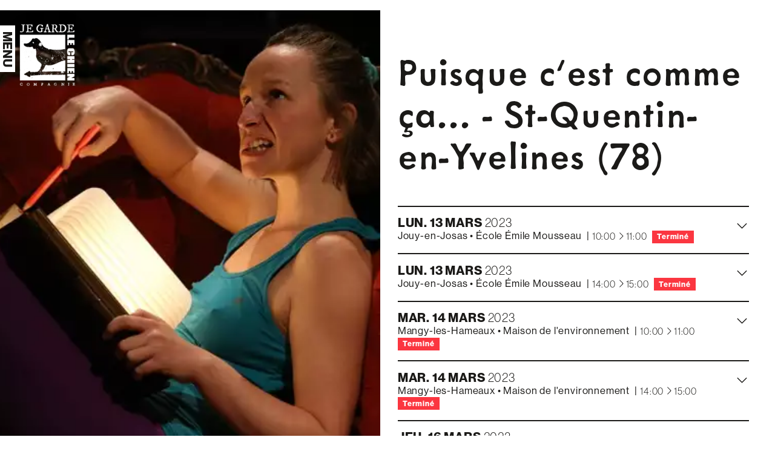

--- FILE ---
content_type: text/html; charset=UTF-8
request_url: https://jegardelechien.fr/agenda/puisque-cest-comme-ca-st-quentin-en-yvelines-78?show_session=1219
body_size: 10682
content:
<!DOCTYPE html><html lang="fr" dir="ltr" data-current-route="entity.node.canonical" data-current-alias="/agenda/puisque-cest-comme-ca-st-quentin-en-yvelines-78?show_session=1219" ><head><meta charset="utf-8" /><link rel="manifest" href="/manifest.json" /><meta name="theme-color" content="#041e4a" /><meta name="title" content="Puisque c&#039;est comme ça... - St-Quentin-en-Yvelines (78)" /><meta name="description" content="Plus d&#039;infos
" /><meta name="image_src" content="https://jegardelechien.fr/sites/jegardelechien/files/styles/16x9_1920/public/2022-06/20220110-nom_du_fichier-15_copie.jpg?h=804eb763&amp;itok=NISXeLPF" /><meta property="og:site_name" content="Je garde le chien" /><meta property="og:title" content="Puisque c&#039;est comme ça... - St-Quentin-en-Yvelines (78) | Je garde le chien" /><meta property="og:description" content="Plus d&#039;infos
" /><meta property="og:updated_time" content="2023-01-06 23:59:31" /><meta property="og:url" content="https://jegardelechien.fr/agenda/puisque-cest-comme-ca-st-quentin-en-yvelines-78" /><meta property="og:image" content="https://jegardelechien.fr/sites/jegardelechien/files/styles/16x9_1920/public/2022-06/20220110-nom_du_fichier-15_copie.jpg?h=804eb763&amp;itok=NISXeLPF" /><meta property="og:image:type" content="image/jpeg" /><meta property="og:image:width" content="1920" /><meta property="og:image:height" content="1080" /><script type="application/ld+json">{"@context": "https://schema.org","@type": "EventSeries","name": "Puisque c\u0027est comme ça... - St-Quentin-en-Yvelines (78)","url": "https://jegardelechien.fr/agenda/puisque-cest-comme-ca-st-quentin-en-yvelines-78","image": {"@type": "ImageObject","name": "JP_20220110-nom_du_fichier-15_copie.jpg","url": "https://jegardelechien.fr/sites/jegardelechien/files/styles/16x9_1920/public/2022-06/20220110-nom_du_fichier-15_copie.jpg?h=804eb763\u0026itok=NISXeLPF","width": 1920,"height": 1080,"creditText": "","encodingFormat": "image/jpeg"},"description": "Plus d\u0027infos","startDate": "2023-03-13 10:00:00","endDate": "2023-03-18 20:15:00","eventAttendanceMode": "https://schema.org/OfflineEventAttendanceMode","subEvent": [{"@type": "Event","name": "Jouy-en-Josas 13/03/2023 – 13/03/2023 - 10:00","url": "https://jegardelechien.fr/agenda/puisque-cest-comme-ca-st-quentin-en-yvelines-78?show_session=1208","image": {"@type": "ImageObject","name": "photocfabrice_buffard_0.jpg","url": "https://jegardelechien.fr/sites/jegardelechien/files/styles/16x9_1920/public/2022-06/photocfabrice_buffard_0.jpg?h=265e640d\u0026itok=FpQppm_p","width": 1920,"height": 1080,"creditText": "","encodingFormat": "image/jpeg"},"startDate": "2023-03-13 10:00:00","endDate": "2023-03-13 11:00:00","eventStatus": "https://schema.org/EventScheduled","eventAttendanceMode": "https://schema.org/OfflineEventAttendanceMode","location": {"@type": "Place","name": "École Émile Mousseau","address": {"@type": "PostalAddress","streetAddress": "42, avenue Jean Jaurès","addressLocality": "Jouy-en-Josas","postalCode": "78350","addressCountry": "FR"}},"organizer": [],"keywords": "Concert","offers": [{"@type": "Offer","priceCurrency": "EUR","description": "Scolaire"}],"potentialAction": {"@type": "BuyAction","actionStatus": "ActiveActionStatus","target": {"@type": "EntryPoint","url": false}}},{"@type": "Event","name": "Jouy-en-Josas 13/03/2023 – 13/03/2023 - 14:00","url": "https://jegardelechien.fr/agenda/puisque-cest-comme-ca-st-quentin-en-yvelines-78?show_session=1212","image": {"@type": "ImageObject","name": "photocfabrice_buffard_0.jpg","url": "https://jegardelechien.fr/sites/jegardelechien/files/styles/16x9_1920/public/2022-06/photocfabrice_buffard_0.jpg?h=265e640d\u0026itok=FpQppm_p","width": 1920,"height": 1080,"creditText": "","encodingFormat": "image/jpeg"},"startDate": "2023-03-13 14:00:00","endDate": "2023-03-13 15:00:00","eventStatus": "https://schema.org/EventScheduled","eventAttendanceMode": "https://schema.org/OfflineEventAttendanceMode","location": {"@type": "Place","name": "École Émile Mousseau","address": {"@type": "PostalAddress","streetAddress": "42, avenue Jean Jaurès","addressLocality": "Jouy-en-Josas","postalCode": "78350","addressCountry": "FR"}},"organizer": [],"keywords": "Concert","offers": [{"@type": "Offer","priceCurrency": "EUR","description": "Scolaire"}],"potentialAction": {"@type": "BuyAction","actionStatus": "ActiveActionStatus","target": {"@type": "EntryPoint","url": false}}},{"@type": "Event","name": "Magny-les-Hameaux 14/03/2023 – 14/03/2023 - 10:00","url": "https://jegardelechien.fr/agenda/puisque-cest-comme-ca-st-quentin-en-yvelines-78?show_session=1213","image": {"@type": "ImageObject","name": "photocfabrice_buffard_0.jpg","url": "https://jegardelechien.fr/sites/jegardelechien/files/styles/16x9_1920/public/2022-06/photocfabrice_buffard_0.jpg?h=265e640d\u0026itok=FpQppm_p","width": 1920,"height": 1080,"creditText": "","encodingFormat": "image/jpeg"},"startDate": "2023-03-14 10:00:00","endDate": "2023-03-14 11:00:00","eventStatus": "https://schema.org/EventScheduled","eventAttendanceMode": "https://schema.org/OfflineEventAttendanceMode","location": {"@type": "Place","name": "Maison de l\u0027environnement","address": {"@type": "PostalAddress","streetAddress": "6, rue Jaroun Tazieff","addressLocality": "Mangy-les-Hameaux","postalCode": "78770","addressCountry": "FR"}},"organizer": [],"keywords": "Concert","offers": [{"@type": "Offer","priceCurrency": "EUR","description": "Scolaire - Renseignements"}],"potentialAction": {"@type": "BuyAction","actionStatus": "ActiveActionStatus","target": {"@type": "EntryPoint","url": false}}},{"@type": "Event","name": "Magny-les-Hameaux 14/03/2023 – 14/03/2023 - 14:00","url": "https://jegardelechien.fr/agenda/puisque-cest-comme-ca-st-quentin-en-yvelines-78?show_session=1214","image": {"@type": "ImageObject","name": "photocfabrice_buffard_0.jpg","url": "https://jegardelechien.fr/sites/jegardelechien/files/styles/16x9_1920/public/2022-06/photocfabrice_buffard_0.jpg?h=265e640d\u0026itok=FpQppm_p","width": 1920,"height": 1080,"creditText": "","encodingFormat": "image/jpeg"},"startDate": "2023-03-14 14:00:00","endDate": "2023-03-14 15:00:00","eventStatus": "https://schema.org/EventScheduled","eventAttendanceMode": "https://schema.org/OfflineEventAttendanceMode","location": {"@type": "Place","name": "Maison de l\u0027environnement","address": {"@type": "PostalAddress","streetAddress": "6, rue Jaroun Tazieff","addressLocality": "Mangy-les-Hameaux","postalCode": "78770","addressCountry": "FR"}},"organizer": [],"keywords": "Concert","offers": [{"@type": "Offer","priceCurrency": "EUR","description": "Scolaire - Renseignements"}],"potentialAction": {"@type": "BuyAction","actionStatus": "ActiveActionStatus","target": {"@type": "EntryPoint","url": false}}},{"@type": "Event","name": "La Boissière-École 16/03/2023 – 16/03/2023 - 15:00","url": "https://jegardelechien.fr/agenda/puisque-cest-comme-ca-st-quentin-en-yvelines-78?show_session=1215","image": {"@type": "ImageObject","name": "photocfabrice_buffard_0.jpg","url": "https://jegardelechien.fr/sites/jegardelechien/files/styles/16x9_1920/public/2022-06/photocfabrice_buffard_0.jpg?h=265e640d\u0026itok=FpQppm_p","width": 1920,"height": 1080,"creditText": "","encodingFormat": "image/jpeg"},"startDate": "2023-03-16 15:00:00","endDate": "2023-03-16 16:00:00","eventStatus": "https://schema.org/EventScheduled","eventAttendanceMode": "https://schema.org/OfflineEventAttendanceMode","location": {"@type": "Place","name": "Salle des fêtes, La Boissière-École","address": {"@type": "PostalAddress","streetAddress": "Rue des pièces du Château","addressLocality": "La Boissière-École","postalCode": "78125","addressCountry": "FR"}},"organizer": [],"keywords": "Concert","offers": [{"@type": "Offer","priceCurrency": "EUR","description": "Scolaire\u0026nbsp;"}],"potentialAction": {"@type": "BuyAction","actionStatus": "ActiveActionStatus","target": {"@type": "EntryPoint","url": false}}},{"@type": "Event","name": "La Boissière-École 16/03/2023 – 16/03/2023 - 19:30","url": "https://jegardelechien.fr/agenda/puisque-cest-comme-ca-st-quentin-en-yvelines-78?show_session=1216","image": {"@type": "ImageObject","name": "photocfabrice_buffard_0.jpg","url": "https://jegardelechien.fr/sites/jegardelechien/files/styles/16x9_1920/public/2022-06/photocfabrice_buffard_0.jpg?h=265e640d\u0026itok=FpQppm_p","width": 1920,"height": 1080,"creditText": "","encodingFormat": "image/jpeg"},"startDate": "2023-03-16 19:30:00","endDate": "2023-03-16 19:45:00","eventStatus": "https://schema.org/EventScheduled","eventAttendanceMode": "https://schema.org/OfflineEventAttendanceMode","location": {"@type": "Place","name": "Salle des fêtes, La Boissière-École","address": {"@type": "PostalAddress","streetAddress": "Rue des pièces du Château","addressLocality": "La Boissière-École","postalCode": "78125","addressCountry": "FR"}},"organizer": [],"keywords": "Concert","offers": [],"potentialAction": {"@type": "BuyAction","actionStatus": "ActiveActionStatus","target": {"@type": "EntryPoint","url": false}}},{"@type": "Event","name": "Le Tremblay sur Mauldre 17/03/2023 – 17/03/2023 - 15:00","url": "https://jegardelechien.fr/agenda/puisque-cest-comme-ca-st-quentin-en-yvelines-78?show_session=1217","image": {"@type": "ImageObject","name": "photocfabrice_buffard_0.jpg","url": "https://jegardelechien.fr/sites/jegardelechien/files/styles/16x9_1920/public/2022-06/photocfabrice_buffard_0.jpg?h=265e640d\u0026itok=FpQppm_p","width": 1920,"height": 1080,"creditText": "","encodingFormat": "image/jpeg"},"startDate": "2023-03-17 15:00:00","endDate": "2023-03-17 16:00:00","eventStatus": "https://schema.org/EventScheduled","eventAttendanceMode": "https://schema.org/OfflineEventAttendanceMode","location": {"@type": "Place","name": "La Volière","address": {"@type": "PostalAddress","streetAddress": "17, rue du pavé","addressLocality": "Le Tremblay sur Mauldre","postalCode": "78490","addressCountry": "FR"}},"organizer": [],"keywords": "Concert","offers": [{"@type": "Offer","priceCurrency": "EUR","description": "Scolaire\u0026nbsp;"}],"potentialAction": {"@type": "BuyAction","actionStatus": "ActiveActionStatus","target": {"@type": "EntryPoint","url": false}}},{"@type": "Event","name": "Le Tremblay sur Mauldre 17/03/2023 – 17/03/2023 - 19:30","url": "https://jegardelechien.fr/agenda/puisque-cest-comme-ca-st-quentin-en-yvelines-78?show_session=1218","image": {"@type": "ImageObject","name": "photocfabrice_buffard_0.jpg","url": "https://jegardelechien.fr/sites/jegardelechien/files/styles/16x9_1920/public/2022-06/photocfabrice_buffard_0.jpg?h=265e640d\u0026itok=FpQppm_p","width": 1920,"height": 1080,"creditText": "","encodingFormat": "image/jpeg"},"startDate": "2023-03-17 19:30:00","endDate": "2023-03-17 20:30:00","eventStatus": "https://schema.org/EventScheduled","eventAttendanceMode": "https://schema.org/OfflineEventAttendanceMode","location": {"@type": "Place","name": "La Volière","address": {"@type": "PostalAddress","streetAddress": "17, rue du pavé","addressLocality": "Le Tremblay sur Mauldre","postalCode": "78490","addressCountry": "FR"}},"organizer": [],"keywords": "Concert","offers": [],"potentialAction": {"@type": "BuyAction","actionStatus": "ActiveActionStatus","target": {"@type": "EntryPoint","url": false}}},{"@type": "Event","name": "TSQY 18/03/2023 – 18/03/2023 - 16:00","url": "https://jegardelechien.fr/agenda/puisque-cest-comme-ca-st-quentin-en-yvelines-78?show_session=1219","image": {"@type": "ImageObject","name": "photocfabrice_buffard_0.jpg","url": "https://jegardelechien.fr/sites/jegardelechien/files/styles/16x9_1920/public/2022-06/photocfabrice_buffard_0.jpg?h=265e640d\u0026itok=FpQppm_p","width": 1920,"height": 1080,"creditText": "","encodingFormat": "image/jpeg"},"startDate": "2023-03-18 16:00:00","endDate": "2023-03-18 17:00:00","eventStatus": "https://schema.org/EventScheduled","eventAttendanceMode": "https://schema.org/OfflineEventAttendanceMode","location": {"@type": "Place","name": "Théâtre Saint-Quentin-en-Yvelines","address": {"@type": "PostalAddress","streetAddress": "Places Georges Pompidou","addressLocality": "Saint Quentin en Yvelines","postalCode": "78000","addressCountry": "FR"}},"organizer": [],"keywords": "Concert","offers": [],"potentialAction": {"@type": "BuyAction","actionStatus": "ActiveActionStatus","target": {"@type": "EntryPoint","url": false}}},{"@type": "Event","name": "TSQY 18/03/2023 – 18/03/2023 - 19:30","url": "https://jegardelechien.fr/agenda/puisque-cest-comme-ca-st-quentin-en-yvelines-78?show_session=1220","image": {"@type": "ImageObject","name": "photocfabrice_buffard_0.jpg","url": "https://jegardelechien.fr/sites/jegardelechien/files/styles/16x9_1920/public/2022-06/photocfabrice_buffard_0.jpg?h=265e640d\u0026itok=FpQppm_p","width": 1920,"height": 1080,"creditText": "","encodingFormat": "image/jpeg"},"startDate": "2023-03-18 19:30:00","endDate": "2023-03-18 20:15:00","eventStatus": "https://schema.org/EventScheduled","eventAttendanceMode": "https://schema.org/OfflineEventAttendanceMode","location": {"@type": "Place","name": "Théâtre Saint-Quentin-en-Yvelines","address": {"@type": "PostalAddress","streetAddress": "Places Georges Pompidou","addressLocality": "Saint Quentin en Yvelines","postalCode": "78000","addressCountry": "FR"}},"organizer": [],"keywords": "Concert","offers": [],"potentialAction": {"@type": "BuyAction","actionStatus": "ActiveActionStatus","target": {"@type": "EntryPoint","url": false}}}],"performer": [],"keywords": "Concert","potentialAction": {"@type": "BuyAction","actionStatus": "ActiveActionStatus","target": {"@type": "EntryPoint","url": "https://jegardelechien.fr/agenda/puisque-cest-comme-ca-st-quentin-en-yvelines-78"}}
}</script><script>var tarteaucitronForceLanguage = 'fr';</script><meta name="Generator" content="Drupal 11 (https://www.drupal.org)" /><meta name="MobileOptimized" content="width" /><meta name="HandheldFriendly" content="true" /><meta name="viewport" content="width=device-width, initial-scale=1.0" /><link rel="icon" href="/sites/jegardelechien/themes/jegardelechien/favicon.ico" type="image/vnd.microsoft.icon" /><link rel="alternate" hreflang="fr" href="https://jegardelechien.fr/agenda/puisque-cest-comme-ca-st-quentin-en-yvelines-78" /><link rel="canonical" href="https://jegardelechien.fr/agenda/puisque-cest-comme-ca-st-quentin-en-yvelines-78" /><link rel="shortlink" href="https://jegardelechien.fr/node/1207" /><title>Puisque c&#039;est comme ça... - St-Quentin-en-Yvelines (78) | Je garde le chien</title><link rel="preconnect" href="https://use.typekit.net"><link rel="stylesheet" href="https://use.typekit.net/svr7txm.css"><link rel="stylesheet" media="all" href="/sites/jegardelechien/files/css/css_htOkVo3rUt5CK7ohP-gSZQmDwcdQFr4ESRWU8aB78AY.css?delta=0&amp;language=fr&amp;theme=jegardelechien&amp;include=eJxFyFEKgCAQRdENibOkmPKhlcowT4N230dQf_fcA1k9oWIrO7qoWTB1za5WKMmnaY3_ibPbXOvOghTIkwsu9EFpaq89W5KvAm8ONFmVeADkIyo2" /><link rel="stylesheet" media="all" href="/sites/jegardelechien/files/css/css_rf3KB2Qov5wTLquq_kx-JfHDGxnqP_KNm9Qar4DE8AY.css?delta=1&amp;language=fr&amp;theme=jegardelechien&amp;include=eJxFyFEKgCAQRdENibOkmPKhlcowT4N230dQf_fcA1k9oWIrO7qoWTB1za5WKMmnaY3_ibPbXOvOghTIkwsu9EFpaq89W5KvAm8ONFmVeADkIyo2" /></head><body class="desktop anonymous user-role-anonymous path-node page-node-type-evenement current-alias-agenda-puisque-cest-comme-ca-st-quentin-en-yvelines-78?show_session=1219 entity-is-published"><p id="skip-link-container"> <a href="#main-content" class="skip-link"> Aller au contenu principal </a></p><div id="ssks-alert-landing-zone"></div> <sonic-scope customIconLibraryPath="https://cdn.supersoniks.com/concorde/icons/fontawesome/v6/$prefix/$name.svg" customIconDefaultPrefix="regular"><div class="dialog-off-canvas-main-canvas" data-off-canvas-main-canvas> <header class="site-header d-print-none" data-to-cssvar="height" > <button data-action-menu="toggle" class="btn-toggle-menu" aria-label="Menu"> <span data-text="Menu" data-text-hover="Ohh!"></span> </button> <a href="/" class="site-logo" aria-label="Accueil"> <img src="/sites/jegardelechien/themes/jegardelechien/img/logo.png" width="288" height="74" class="img-fluid" alt="Logo : Je garde le chien" /> </a><div id="block-jegardelechien-blocvide-2" class="block block-block-content block-block-content7bce96d3-269a-473b-b736-c46662f69f91"></div> </header><div class="main-content-container"><div class="container-fluid d-print-none"><div><div data-drupal-messages-fallback class="hidden"></div></div></div> <main id="main-content" role="main"><div><div id="block-jegardelechien-content" class="block block-system block-system-main-block"> <article data-history-node-id="1207" class="node node--type-evenement view--full node--type-evenement-full node--view-mode-full has-illustration"><div class="container-fluid "><div class="node-evt-grid"><div class="node-evt-cell-aside"><div class="evt-illustration-container"><div data-field-name="field_illustration" class=" full--illustration-container evenement-full--illustration-container img-placeholder-bg"> <figure class="contents "> <picture data-js-img-ratio="auto" class=" picture-ratio-auto" > <source data-webp-fallback srcset=" /sites/jegardelechien/files/styles/auto_32/public/2022-06/20220110-nom_du_fichier-15_copie.jpg?itok=5pBfLdwC" data-srcset="/sites/jegardelechien/files/styles/auto_360/public/2022-06/20220110-nom_du_fichier-15_copie.jpg.webp?itok=BNLlJXss 360w,/sites/jegardelechien/files/styles/auto_640/public/2022-06/20220110-nom_du_fichier-15_copie.jpg.webp?itok=8sTldnuM 640w,/sites/jegardelechien/files/styles/auto_1000/public/2022-06/20220110-nom_du_fichier-15_copie.jpg.webp?itok=7lVhexrV 1000w,/sites/jegardelechien/files/styles/auto_1920/public/2022-06/20220110-nom_du_fichier-15_copie.jpg.webp?itok=iY7zr2QT 1920w" type="image/webp"> <img src="/sites/jegardelechien/files/styles/auto_32/public/2022-06/20220110-nom_du_fichier-15_copie.jpg?itok=5pBfLdwC" width="850" height="567" loading="lazy" data-sizes="auto" class="lazyload w-100 w-full img-fluid " alt="" style="" /> </picture> <picture data-js-img-ratio="1x1" class=" picture-ratio-1x1" > <source data-webp-fallback srcset=" [data-uri]
" data-srcset="/sites/jegardelechien/files/styles/1x1_360/public/2022-06/20220110-nom_du_fichier-15_copie.jpg.webp?h=804eb763&itok=5UdIwMQQ 360w,/sites/jegardelechien/files/styles/1x1_640/public/2022-06/20220110-nom_du_fichier-15_copie.jpg.webp?h=804eb763&itok=A5oNIp_b 640w,/sites/jegardelechien/files/styles/1x1_1000/public/2022-06/20220110-nom_du_fichier-15_copie.jpg.webp?h=804eb763&itok=DKvX5Gg- 1000w,/sites/jegardelechien/files/styles/1x1_1920/public/2022-06/20220110-nom_du_fichier-15_copie.jpg.webp?h=804eb763&itok=WZrjXCNs 1920w" type="image/webp"> <img src="[data-uri]
" width="640" height="640" loading="lazy" data-sizes="auto" class="lazyload w-100 w-full img-fluid " alt="" style="" /> </picture> <picture data-js-img-ratio="3x2" class=" picture-ratio-3x2" > <source data-webp-fallback srcset=" [data-uri]
" data-srcset="/sites/jegardelechien/files/styles/3x2_360/public/2022-06/20220110-nom_du_fichier-15_copie.jpg.webp?h=804eb763&itok=vZOb289w 360w,/sites/jegardelechien/files/styles/3x2_640/public/2022-06/20220110-nom_du_fichier-15_copie.jpg.webp?h=804eb763&itok=EDokpbwN 640w,/sites/jegardelechien/files/styles/3x2_1000/public/2022-06/20220110-nom_du_fichier-15_copie.jpg.webp?h=804eb763&itok=hNXy8qU1 1000w,/sites/jegardelechien/files/styles/3x2_1920/public/2022-06/20220110-nom_du_fichier-15_copie.jpg.webp?h=804eb763&itok=bVewnLTS 1920w" type="image/webp"> <img src="[data-uri]
" width="640" height="427" loading="lazy" data-sizes="auto" class="lazyload w-100 w-full img-fluid " alt="" style="" /> </picture> <picture data-js-img-ratio="4x3" class=" picture-ratio-4x3" > <source data-webp-fallback srcset=" [data-uri]" data-srcset="/sites/jegardelechien/files/styles/4x3_360/public/2022-06/20220110-nom_du_fichier-15_copie.jpg.webp?h=804eb763&itok=H2GpW1BF 360w,/sites/jegardelechien/files/styles/4x3_640/public/2022-06/20220110-nom_du_fichier-15_copie.jpg.webp?h=804eb763&itok=UYqSs12c 640w,/sites/jegardelechien/files/styles/4x3_1000/public/2022-06/20220110-nom_du_fichier-15_copie.jpg.webp?h=804eb763&itok=WeWQMBn6 1000w,/sites/jegardelechien/files/styles/4x3_1920/public/2022-06/20220110-nom_du_fichier-15_copie.jpg.webp?h=804eb763&itok=mlARR6wf 1920w" type="image/webp"> <img src="[data-uri]" width="640" height="480" loading="lazy" data-sizes="auto" class="lazyload w-100 w-full img-fluid " alt="" style="" /> </picture> <picture data-js-img-ratio="11x4" class=" picture-ratio-11x4" > <source data-webp-fallback srcset=" [data-uri]" data-srcset="/sites/jegardelechien/files/styles/11x4_360/public/2022-06/20220110-nom_du_fichier-15_copie.jpg.webp?h=804eb763&itok=Rn6WcYQ6 360w,/sites/jegardelechien/files/styles/11x4_640/public/2022-06/20220110-nom_du_fichier-15_copie.jpg.webp?h=804eb763&itok=f1y7Zrdk 640w,/sites/jegardelechien/files/styles/11x4_1000/public/2022-06/20220110-nom_du_fichier-15_copie.jpg.webp?h=804eb763&itok=_T-6eAED 1000w,/sites/jegardelechien/files/styles/11x4_1920/public/2022-06/20220110-nom_du_fichier-15_copie.jpg.webp?h=804eb763&itok=W63RtuBI 1920w" type="image/webp"> <img src="[data-uri]" width="640" height="233" loading="lazy" data-sizes="auto" class="lazyload w-100 w-full img-fluid " alt="" style="" /> </picture> <picture data-js-img-ratio="16x9" class=" picture-ratio-16x9" > <source data-webp-fallback srcset=" [data-uri]" data-srcset="/sites/jegardelechien/files/styles/16x9_360/public/2022-06/20220110-nom_du_fichier-15_copie.jpg.webp?h=804eb763&itok=mtrb5ydN 360w,/sites/jegardelechien/files/styles/16x9_640/public/2022-06/20220110-nom_du_fichier-15_copie.jpg.webp?h=804eb763&itok=BtUgyTfD 640w,/sites/jegardelechien/files/styles/16x9_1000/public/2022-06/20220110-nom_du_fichier-15_copie.jpg.webp?h=804eb763&itok=7eyeNcKC 1000w,/sites/jegardelechien/files/styles/16x9_1920/public/2022-06/20220110-nom_du_fichier-15_copie.jpg.webp?h=804eb763&itok=NISXeLPF 1920w" type="image/webp"> <img src="[data-uri]" width="640" height="360" loading="lazy" data-sizes="auto" class="lazyload w-100 w-full img-fluid " alt="" style="" /> </picture> <picture data-js-img-ratio="a4" class=" picture-ratio-a4" > <source data-webp-fallback srcset=" [data-uri]" data-srcset="/sites/jegardelechien/files/styles/a4_360/public/2022-06/20220110-nom_du_fichier-15_copie.jpg.webp?h=804eb763&itok=Mikx3-hG 360w,/sites/jegardelechien/files/styles/a4_640/public/2022-06/20220110-nom_du_fichier-15_copie.jpg.webp?h=804eb763&itok=G1KKKz8_ 640w,/sites/jegardelechien/files/styles/a4_1000/public/2022-06/20220110-nom_du_fichier-15_copie.jpg.webp?h=804eb763&itok=yLtpqvHi 1000w" type="image/webp"> <img src="[data-uri]" width="640" height="905" loading="lazy" data-sizes="auto" class="lazyload w-100 w-full img-fluid " alt="" style="" /> </picture> <noscript> <img src="/sites/jegardelechien/files/styles/auto_1920/public/2022-06/20220110-nom_du_fichier-15_copie.jpg?itok=iY7zr2QT" alt="" style="" /> </noscript> </figure></div></div></div><div class="node-evt-cell-content"><div class="node-evt-cell-content-inner"><div class="node-evt-header"><h1 class="node-evt-titre "> <span class=" "> Puisque c'est comme ça... - St-Quentin-en-Yvelines (78) </span></h1></div><div class="node-evt-list-seances"><div class="node-evt-seances"><div id="lb_sessions_container_1207" class="" role="list"><div class="lb_session-accordion-item " role="listitem" id="lb_session_1208"><div class="lb_session-accordion-title " id="headingSession1208"> <button type="button" class="lb_session-accordion-btn text-align-left text-left text-start d-flex flex w-full w-100 collapsed lh-sm " data-bs-toggle="collapse" data-bs-target="#collapseSession1208" aria-controls="collapseSession1208" aria-expanded="false" > <span class="lb_session-accordion-btn-inner"> <span class="lb_session-date-container d-block block"> <span class="lb_session-date d-inline-block inline-block evt-date --evt-date date-to-has-different-month date-to-has-different-year" data-search="lundi 13 mars " data-day-name="Lundi" data-day-name-short="Lun." data-day="13" data-month="Mars" data-month-short="Mars" data-year="2023" > <span class="lb_session-start-date-day-name lb_session-date-day-name">Lun.</span> <span class="lb_session-start-date-day lb_session-date-day">13</span> <span class="lb_session-start-date-month lb_session-date-month">Mars</span> <span class="lb_session-start-date-year lb_session-date-year">2023</span> </span> </span> <span class="lb_session-info flex d-flex gap-x-3 gap-y-1 items-baseline flex-wrap"> <span class="lb_session--evt-location d-inline-block inline-block"> <span class="lb_session--evt-location-text "> <span class="lb_session--evt-location-city notranslate"> Jouy-en-Josas </span><span class="notranslate"> • </span><span class="lb_session--evt-location-location notranslate">École Émile Mousseau</span> </span> <span class="mx-1">|</span> </span> <span class="lb_session-hour me-2 mr-2">10:00 <i class="fal fa-chevron-right fa-sm" aria-hidden="true"></i><span class="sr-only">à</span> 11:00</span> <span class="me-[.25em] mr-[.25em] d-inline-block inline-block session----evt-status-container--" > <span data-ssks-gtranslate-glossary class=" badge bg-danger badge-danger session----evt-status-is-past whitespace-normal text-wrap" > Terminé </span></span> </span> </span> <span class="lb_session-accordion-icon ms-auto ml-auto"> <svg xmlns="http://www.w3.org/2000/svg" width="24" height="24" viewBox="0 0 256 256"> <polyline points="208 96 128 176 48 96" fill="none" stroke="currentColor" stroke-linecap="round" stroke-linejoin="round" stroke-width="16"> </polyline> </svg> </span> </button></div><div id="collapseSession1208" class="lb_session-accordion-content-container collapse " aria-labelledby="headingSession1208" data-bs-parent="#lb_sessions_container_1207" ><div class="lb_session-accordion-content "><div class="lb_session-selection empty:hidden lb_session-display-unique"><div class="lb_prices-form "	style="	--lb_prices-form-gutter-y: .85rem ;	display: grid;	grid-gap: var(--lb_prices-form-gutter-y);"><div class="lb_prices-item-label lb_prices-external-text">Scolaire<br></div></div></div></div></div></div><div class="lb_session-accordion-item " role="listitem" id="lb_session_1212"><div class="lb_session-accordion-title " id="headingSession1212"> <button type="button" class="lb_session-accordion-btn text-align-left text-left text-start d-flex flex w-full w-100 collapsed lh-sm " data-bs-toggle="collapse" data-bs-target="#collapseSession1212" aria-controls="collapseSession1212" aria-expanded="false" > <span class="lb_session-accordion-btn-inner"> <span class="lb_session-date-container d-block block"> <span class="lb_session-date d-inline-block inline-block evt-date --evt-date date-to-has-different-month date-to-has-different-year" data-search="lundi 13 mars " data-day-name="Lundi" data-day-name-short="Lun." data-day="13" data-month="Mars" data-month-short="Mars" data-year="2023" > <span class="lb_session-start-date-day-name lb_session-date-day-name">Lun.</span> <span class="lb_session-start-date-day lb_session-date-day">13</span> <span class="lb_session-start-date-month lb_session-date-month">Mars</span> <span class="lb_session-start-date-year lb_session-date-year">2023</span> </span> </span> <span class="lb_session-info flex d-flex gap-x-3 gap-y-1 items-baseline flex-wrap"> <span class="lb_session--evt-location d-inline-block inline-block"> <span class="lb_session--evt-location-text "> <span class="lb_session--evt-location-city notranslate"> Jouy-en-Josas </span><span class="notranslate"> • </span><span class="lb_session--evt-location-location notranslate">École Émile Mousseau</span> </span> <span class="mx-1">|</span> </span> <span class="lb_session-hour me-2 mr-2">14:00 <i class="fal fa-chevron-right fa-sm" aria-hidden="true"></i><span class="sr-only">à</span> 15:00</span> <span class="me-[.25em] mr-[.25em] d-inline-block inline-block session----evt-status-container--" > <span data-ssks-gtranslate-glossary class=" badge bg-danger badge-danger session----evt-status-is-past whitespace-normal text-wrap" > Terminé </span></span> </span> </span> <span class="lb_session-accordion-icon ms-auto ml-auto"> <svg xmlns="http://www.w3.org/2000/svg" width="24" height="24" viewBox="0 0 256 256"> <polyline points="208 96 128 176 48 96" fill="none" stroke="currentColor" stroke-linecap="round" stroke-linejoin="round" stroke-width="16"> </polyline> </svg> </span> </button></div><div id="collapseSession1212" class="lb_session-accordion-content-container collapse " aria-labelledby="headingSession1212" data-bs-parent="#lb_sessions_container_1207" ><div class="lb_session-accordion-content "><div class="lb_session-selection empty:hidden lb_session-display-unique"><div class="lb_prices-form "	style="	--lb_prices-form-gutter-y: .85rem ;	display: grid;	grid-gap: var(--lb_prices-form-gutter-y);"><div class="lb_prices-item-label lb_prices-external-text">Scolaire<br></div></div></div></div></div></div><div class="lb_session-accordion-item " role="listitem" id="lb_session_1213"><div class="lb_session-accordion-title " id="headingSession1213"> <button type="button" class="lb_session-accordion-btn text-align-left text-left text-start d-flex flex w-full w-100 collapsed lh-sm " data-bs-toggle="collapse" data-bs-target="#collapseSession1213" aria-controls="collapseSession1213" aria-expanded="false" > <span class="lb_session-accordion-btn-inner"> <span class="lb_session-date-container d-block block"> <span class="lb_session-date d-inline-block inline-block evt-date --evt-date date-to-has-different-month date-to-has-different-year" data-search="mardi 14 mars " data-day-name="Mardi" data-day-name-short="Mar." data-day="14" data-month="Mars" data-month-short="Mars" data-year="2023" > <span class="lb_session-start-date-day-name lb_session-date-day-name">Mar.</span> <span class="lb_session-start-date-day lb_session-date-day">14</span> <span class="lb_session-start-date-month lb_session-date-month">Mars</span> <span class="lb_session-start-date-year lb_session-date-year">2023</span> </span> </span> <span class="lb_session-info flex d-flex gap-x-3 gap-y-1 items-baseline flex-wrap"> <span class="lb_session--evt-location d-inline-block inline-block"> <span class="lb_session--evt-location-text "> <span class="lb_session--evt-location-city notranslate"> Mangy-les-Hameaux </span><span class="notranslate"> • </span><span class="lb_session--evt-location-location notranslate">Maison de l'environnement</span> </span> <span class="mx-1">|</span> </span> <span class="lb_session-hour me-2 mr-2">10:00 <i class="fal fa-chevron-right fa-sm" aria-hidden="true"></i><span class="sr-only">à</span> 11:00</span> <span class="me-[.25em] mr-[.25em] d-inline-block inline-block session----evt-status-container--" > <span data-ssks-gtranslate-glossary class=" badge bg-danger badge-danger session----evt-status-is-past whitespace-normal text-wrap" > Terminé </span></span> </span> </span> <span class="lb_session-accordion-icon ms-auto ml-auto"> <svg xmlns="http://www.w3.org/2000/svg" width="24" height="24" viewBox="0 0 256 256"> <polyline points="208 96 128 176 48 96" fill="none" stroke="currentColor" stroke-linecap="round" stroke-linejoin="round" stroke-width="16"> </polyline> </svg> </span> </button></div><div id="collapseSession1213" class="lb_session-accordion-content-container collapse " aria-labelledby="headingSession1213" data-bs-parent="#lb_sessions_container_1207" ><div class="lb_session-accordion-content "><div class="lb_session-selection empty:hidden lb_session-display-unique"><div class="lb_prices-form "	style="	--lb_prices-form-gutter-y: .85rem ;	display: grid;	grid-gap: var(--lb_prices-form-gutter-y);"><div class="lb_prices-item-label lb_prices-external-text">Scolaire - <a href="https://magny-les-hameaux.fr/agenda/puisque-cest-comme-ca-je-vais-faire-un-opera-toute-seule-claire-diterzi">Renseignements</a><br></div></div></div></div></div></div><div class="lb_session-accordion-item " role="listitem" id="lb_session_1214"><div class="lb_session-accordion-title " id="headingSession1214"> <button type="button" class="lb_session-accordion-btn text-align-left text-left text-start d-flex flex w-full w-100 collapsed lh-sm " data-bs-toggle="collapse" data-bs-target="#collapseSession1214" aria-controls="collapseSession1214" aria-expanded="false" > <span class="lb_session-accordion-btn-inner"> <span class="lb_session-date-container d-block block"> <span class="lb_session-date d-inline-block inline-block evt-date --evt-date date-to-has-different-month date-to-has-different-year" data-search="mardi 14 mars " data-day-name="Mardi" data-day-name-short="Mar." data-day="14" data-month="Mars" data-month-short="Mars" data-year="2023" > <span class="lb_session-start-date-day-name lb_session-date-day-name">Mar.</span> <span class="lb_session-start-date-day lb_session-date-day">14</span> <span class="lb_session-start-date-month lb_session-date-month">Mars</span> <span class="lb_session-start-date-year lb_session-date-year">2023</span> </span> </span> <span class="lb_session-info flex d-flex gap-x-3 gap-y-1 items-baseline flex-wrap"> <span class="lb_session--evt-location d-inline-block inline-block"> <span class="lb_session--evt-location-text "> <span class="lb_session--evt-location-city notranslate"> Mangy-les-Hameaux </span><span class="notranslate"> • </span><span class="lb_session--evt-location-location notranslate">Maison de l'environnement</span> </span> <span class="mx-1">|</span> </span> <span class="lb_session-hour me-2 mr-2">14:00 <i class="fal fa-chevron-right fa-sm" aria-hidden="true"></i><span class="sr-only">à</span> 15:00</span> <span class="me-[.25em] mr-[.25em] d-inline-block inline-block session----evt-status-container--" > <span data-ssks-gtranslate-glossary class=" badge bg-danger badge-danger session----evt-status-is-past whitespace-normal text-wrap" > Terminé </span></span> </span> </span> <span class="lb_session-accordion-icon ms-auto ml-auto"> <svg xmlns="http://www.w3.org/2000/svg" width="24" height="24" viewBox="0 0 256 256"> <polyline points="208 96 128 176 48 96" fill="none" stroke="currentColor" stroke-linecap="round" stroke-linejoin="round" stroke-width="16"> </polyline> </svg> </span> </button></div><div id="collapseSession1214" class="lb_session-accordion-content-container collapse " aria-labelledby="headingSession1214" data-bs-parent="#lb_sessions_container_1207" ><div class="lb_session-accordion-content "><div class="lb_session-selection empty:hidden lb_session-display-unique"><div class="lb_prices-form "	style="	--lb_prices-form-gutter-y: .85rem ;	display: grid;	grid-gap: var(--lb_prices-form-gutter-y);"><div class="lb_prices-item-label lb_prices-external-text">Scolaire - <a href="https://magny-les-hameaux.fr/agenda/puisque-cest-comme-ca-je-vais-faire-un-opera-toute-seule-claire-diterzi">Renseignements</a><br></div></div></div></div></div></div><div class="lb_session-accordion-item " role="listitem" id="lb_session_1215"><div class="lb_session-accordion-title " id="headingSession1215"> <button type="button" class="lb_session-accordion-btn text-align-left text-left text-start d-flex flex w-full w-100 collapsed lh-sm " data-bs-toggle="collapse" data-bs-target="#collapseSession1215" aria-controls="collapseSession1215" aria-expanded="false" > <span class="lb_session-accordion-btn-inner"> <span class="lb_session-date-container d-block block"> <span class="lb_session-date d-inline-block inline-block evt-date --evt-date date-to-has-different-month date-to-has-different-year" data-search="jeudi 16 mars " data-day-name="Jeudi" data-day-name-short="Jeu." data-day="16" data-month="Mars" data-month-short="Mars" data-year="2023" > <span class="lb_session-start-date-day-name lb_session-date-day-name">Jeu.</span> <span class="lb_session-start-date-day lb_session-date-day">16</span> <span class="lb_session-start-date-month lb_session-date-month">Mars</span> <span class="lb_session-start-date-year lb_session-date-year">2023</span> </span> </span> <span class="lb_session-info flex d-flex gap-x-3 gap-y-1 items-baseline flex-wrap"> <span class="lb_session--evt-location d-inline-block inline-block"> <span class="lb_session--evt-location-text "> <span class="lb_session--evt-location-city notranslate"> La Boissière-École </span><span class="notranslate"> • </span><span class="lb_session--evt-location-location notranslate">Salle des fêtes, La Boissière-École</span> </span> <span class="mx-1">|</span> </span> <span class="lb_session-hour me-2 mr-2">15:00 <i class="fal fa-chevron-right fa-sm" aria-hidden="true"></i><span class="sr-only">à</span> 16:00</span> <span class="me-[.25em] mr-[.25em] d-inline-block inline-block session----evt-status-container--" > <span data-ssks-gtranslate-glossary class=" badge bg-danger badge-danger session----evt-status-is-past whitespace-normal text-wrap" > Terminé </span></span> </span> </span> <span class="lb_session-accordion-icon ms-auto ml-auto"> <svg xmlns="http://www.w3.org/2000/svg" width="24" height="24" viewBox="0 0 256 256"> <polyline points="208 96 128 176 48 96" fill="none" stroke="currentColor" stroke-linecap="round" stroke-linejoin="round" stroke-width="16"> </polyline> </svg> </span> </button></div><div id="collapseSession1215" class="lb_session-accordion-content-container collapse " aria-labelledby="headingSession1215" data-bs-parent="#lb_sessions_container_1207" ><div class="lb_session-accordion-content "><div class="lb_session-selection empty:hidden lb_session-display-unique"><div class="lb_prices-form "	style="	--lb_prices-form-gutter-y: .85rem ;	display: grid;	grid-gap: var(--lb_prices-form-gutter-y);"><div class="lb_prices-item-label lb_prices-external-text">Scolaire&nbsp;<br></div></div></div></div></div></div><div class="lb_session-accordion-item " role="listitem" id="lb_session_1216"><div class="lb_session-accordion-title " id="headingSession1216"> <button type="button" class="lb_session-accordion-btn text-align-left text-left text-start d-flex flex w-full w-100 collapsed lh-sm " disabled > <span class="lb_session-accordion-btn-inner"> <span class="lb_session-date-container d-block block"> <span class="lb_session-date d-inline-block inline-block evt-date --evt-date date-to-has-different-month date-to-has-different-year" data-search="jeudi 16 mars " data-day-name="Jeudi" data-day-name-short="Jeu." data-day="16" data-month="Mars" data-month-short="Mars" data-year="2023" > <span class="lb_session-start-date-day-name lb_session-date-day-name">Jeu.</span> <span class="lb_session-start-date-day lb_session-date-day">16</span> <span class="lb_session-start-date-month lb_session-date-month">Mars</span> <span class="lb_session-start-date-year lb_session-date-year">2023</span> </span> </span> <span class="lb_session-info flex d-flex gap-x-3 gap-y-1 items-baseline flex-wrap"> <span class="lb_session--evt-location d-inline-block inline-block"> <span class="lb_session--evt-location-text "> <span class="lb_session--evt-location-city notranslate"> La Boissière-École </span><span class="notranslate"> • </span><span class="lb_session--evt-location-location notranslate">Salle des fêtes, La Boissière-École</span> </span> <span class="mx-1">|</span> </span> <span class="lb_session-hour me-2 mr-2">19:30 <i class="fal fa-chevron-right fa-sm" aria-hidden="true"></i><span class="sr-only">à</span> 19:45</span> <span class="me-[.25em] mr-[.25em] d-inline-block inline-block session----evt-status-container--" > <span data-ssks-gtranslate-glossary class=" badge bg-danger badge-danger session----evt-status-is-past whitespace-normal text-wrap" > Terminé </span></span> </span> </span> </button></div><div id="collapseSession1216" class="lb_session-accordion-content-container collapse " aria-labelledby="headingSession1216" data-bs-parent="#lb_sessions_container_1207" ><div class="lb_session-accordion-content "><div class="lb_session-selection empty:hidden lb_session-display-unique"></div></div></div></div><div class="lb_session-accordion-item " role="listitem" id="lb_session_1217"><div class="lb_session-accordion-title " id="headingSession1217"> <button type="button" class="lb_session-accordion-btn text-align-left text-left text-start d-flex flex w-full w-100 collapsed lh-sm " data-bs-toggle="collapse" data-bs-target="#collapseSession1217" aria-controls="collapseSession1217" aria-expanded="false" > <span class="lb_session-accordion-btn-inner"> <span class="lb_session-date-container d-block block"> <span class="lb_session-date d-inline-block inline-block evt-date --evt-date date-to-has-different-month date-to-has-different-year" data-search="vendredi 17 mars " data-day-name="Vendredi" data-day-name-short="Ven." data-day="17" data-month="Mars" data-month-short="Mars" data-year="2023" > <span class="lb_session-start-date-day-name lb_session-date-day-name">Ven.</span> <span class="lb_session-start-date-day lb_session-date-day">17</span> <span class="lb_session-start-date-month lb_session-date-month">Mars</span> <span class="lb_session-start-date-year lb_session-date-year">2023</span> </span> </span> <span class="lb_session-info flex d-flex gap-x-3 gap-y-1 items-baseline flex-wrap"> <span class="lb_session--evt-location d-inline-block inline-block"> <span class="lb_session--evt-location-text "> <span class="lb_session--evt-location-city notranslate"> Le Tremblay sur Mauldre </span><span class="notranslate"> • </span><span class="lb_session--evt-location-location notranslate">La Volière</span> </span> <span class="mx-1">|</span> </span> <span class="lb_session-hour me-2 mr-2">15:00 <i class="fal fa-chevron-right fa-sm" aria-hidden="true"></i><span class="sr-only">à</span> 16:00</span> <span class="me-[.25em] mr-[.25em] d-inline-block inline-block session----evt-status-container--" > <span data-ssks-gtranslate-glossary class=" badge bg-danger badge-danger session----evt-status-is-past whitespace-normal text-wrap" > Terminé </span></span> </span> </span> <span class="lb_session-accordion-icon ms-auto ml-auto"> <svg xmlns="http://www.w3.org/2000/svg" width="24" height="24" viewBox="0 0 256 256"> <polyline points="208 96 128 176 48 96" fill="none" stroke="currentColor" stroke-linecap="round" stroke-linejoin="round" stroke-width="16"> </polyline> </svg> </span> </button></div><div id="collapseSession1217" class="lb_session-accordion-content-container collapse " aria-labelledby="headingSession1217" data-bs-parent="#lb_sessions_container_1207" ><div class="lb_session-accordion-content "><div class="lb_session-selection empty:hidden lb_session-display-unique"><div class="lb_prices-form "	style="	--lb_prices-form-gutter-y: .85rem ;	display: grid;	grid-gap: var(--lb_prices-form-gutter-y);"><div class="lb_prices-item-label lb_prices-external-text">Scolaire&nbsp;<br></div></div></div></div></div></div><div class="lb_session-accordion-item " role="listitem" id="lb_session_1218"><div class="lb_session-accordion-title " id="headingSession1218"> <button type="button" class="lb_session-accordion-btn text-align-left text-left text-start d-flex flex w-full w-100 collapsed lh-sm " disabled > <span class="lb_session-accordion-btn-inner"> <span class="lb_session-date-container d-block block"> <span class="lb_session-date d-inline-block inline-block evt-date --evt-date date-to-has-different-month date-to-has-different-year" data-search="vendredi 17 mars " data-day-name="Vendredi" data-day-name-short="Ven." data-day="17" data-month="Mars" data-month-short="Mars" data-year="2023" > <span class="lb_session-start-date-day-name lb_session-date-day-name">Ven.</span> <span class="lb_session-start-date-day lb_session-date-day">17</span> <span class="lb_session-start-date-month lb_session-date-month">Mars</span> <span class="lb_session-start-date-year lb_session-date-year">2023</span> </span> </span> <span class="lb_session-info flex d-flex gap-x-3 gap-y-1 items-baseline flex-wrap"> <span class="lb_session--evt-location d-inline-block inline-block"> <span class="lb_session--evt-location-text "> <span class="lb_session--evt-location-city notranslate"> Le Tremblay sur Mauldre </span><span class="notranslate"> • </span><span class="lb_session--evt-location-location notranslate">La Volière</span> </span> <span class="mx-1">|</span> </span> <span class="lb_session-hour me-2 mr-2">19:30 <i class="fal fa-chevron-right fa-sm" aria-hidden="true"></i><span class="sr-only">à</span> 20:30</span> <span class="me-[.25em] mr-[.25em] d-inline-block inline-block session----evt-status-container--" > <span data-ssks-gtranslate-glossary class=" badge bg-danger badge-danger session----evt-status-is-past whitespace-normal text-wrap" > Terminé </span></span> </span> </span> </button></div><div id="collapseSession1218" class="lb_session-accordion-content-container collapse " aria-labelledby="headingSession1218" data-bs-parent="#lb_sessions_container_1207" ><div class="lb_session-accordion-content "><div class="lb_session-selection empty:hidden lb_session-display-unique"></div></div></div></div><div class="lb_session-accordion-item " role="listitem" id="lb_session_1219"><div class="lb_session-accordion-title " id="headingSession1219"> <button type="button" class="lb_session-accordion-btn text-align-left text-left text-start d-flex flex w-full w-100 collapsed lh-sm " disabled > <span class="lb_session-accordion-btn-inner"> <span class="lb_session-date-container d-block block"> <span class="lb_session-date d-inline-block inline-block evt-date --evt-date date-to-has-different-month date-to-has-different-year" data-search="samedi 18 mars " data-day-name="Samedi" data-day-name-short="Sam." data-day="18" data-month="Mars" data-month-short="Mars" data-year="2023" > <span class="lb_session-start-date-day-name lb_session-date-day-name">Sam.</span> <span class="lb_session-start-date-day lb_session-date-day">18</span> <span class="lb_session-start-date-month lb_session-date-month">Mars</span> <span class="lb_session-start-date-year lb_session-date-year">2023</span> </span> </span> <span class="lb_session-info flex d-flex gap-x-3 gap-y-1 items-baseline flex-wrap"> <span class="lb_session--evt-location d-inline-block inline-block"> <span class="lb_session--evt-location-text "> <span class="lb_session--evt-location-city notranslate"> Saint Quentin en Yvelines </span><span class="notranslate"> • </span><span class="lb_session--evt-location-location notranslate">Théâtre Saint-Quentin-en-Yvelines</span> </span> <span class="mx-1">|</span> </span> <span class="lb_session-hour me-2 mr-2">16:00 <i class="fal fa-chevron-right fa-sm" aria-hidden="true"></i><span class="sr-only">à</span> 17:00</span> <span class="me-[.25em] mr-[.25em] d-inline-block inline-block session----evt-status-container--" > <span data-ssks-gtranslate-glossary class=" badge bg-danger badge-danger session----evt-status-is-past whitespace-normal text-wrap" > Terminé </span></span> </span> </span> </button></div><div id="collapseSession1219" class="lb_session-accordion-content-container collapse " aria-labelledby="headingSession1219" data-bs-parent="#lb_sessions_container_1207" ><div class="lb_session-accordion-content "><div class="lb_session-selection empty:hidden lb_session-display-unique"></div></div></div></div><div class="lb_session-accordion-item " role="listitem" id="lb_session_1220"><div class="lb_session-accordion-title " id="headingSession1220"> <button type="button" class="lb_session-accordion-btn text-align-left text-left text-start d-flex flex w-full w-100 collapsed lh-sm " disabled > <span class="lb_session-accordion-btn-inner"> <span class="lb_session-date-container d-block block"> <span class="lb_session-date d-inline-block inline-block evt-date --evt-date date-to-has-different-month date-to-has-different-year" data-search="samedi 18 mars " data-day-name="Samedi" data-day-name-short="Sam." data-day="18" data-month="Mars" data-month-short="Mars" data-year="2023" > <span class="lb_session-start-date-day-name lb_session-date-day-name">Sam.</span> <span class="lb_session-start-date-day lb_session-date-day">18</span> <span class="lb_session-start-date-month lb_session-date-month">Mars</span> <span class="lb_session-start-date-year lb_session-date-year">2023</span> </span> </span> <span class="lb_session-info flex d-flex gap-x-3 gap-y-1 items-baseline flex-wrap"> <span class="lb_session--evt-location d-inline-block inline-block"> <span class="lb_session--evt-location-text "> <span class="lb_session--evt-location-city notranslate"> Saint Quentin en Yvelines </span><span class="notranslate"> • </span><span class="lb_session--evt-location-location notranslate">Théâtre Saint-Quentin-en-Yvelines</span> </span> <span class="mx-1">|</span> </span> <span class="lb_session-hour me-2 mr-2">19:30 <i class="fal fa-chevron-right fa-sm" aria-hidden="true"></i><span class="sr-only">à</span> 20:15</span> <span class="me-[.25em] mr-[.25em] d-inline-block inline-block session----evt-status-container--" > <span data-ssks-gtranslate-glossary class=" badge bg-danger badge-danger session----evt-status-is-past whitespace-normal text-wrap" > Terminé </span></span> </span> </span> </button></div><div id="collapseSession1220" class="lb_session-accordion-content-container collapse " aria-labelledby="headingSession1220" data-bs-parent="#lb_sessions_container_1207" ><div class="lb_session-accordion-content "><div class="lb_session-selection empty:hidden lb_session-display-unique"></div></div></div></div></div></div></div><div class="field--name-field-editorial"><div class="paragraph paragraph--type--p-texte paragraph--view-mode--default" ><div class="p-content p-texte-content"><div class="text-formatted field field--name-field-texte field--type-text-long"><p><a href="https://www.theatresqy.org/saison/enBalade/puisque-cest-comme-ca-je-vais-faire-un-opera-toute-seule.htm" target="_blank">Plus d'infos</a></p></div></div></div></div></div></div></div></div><div><div class="views-row"><article class="strate--item-container"><div class="strate--item" ><div data-field-name="field_illustration" class=" strate--illustration-container repertoire-strate--illustration-container img-placeholder-bg"> <figure class="contents "> <picture data-js-img-ratio="auto" class=" picture-ratio-auto" > <source data-webp-fallback srcset=" /sites/jegardelechien/files/styles/auto_32/public/2022-03/vignette_opera-jeune.jpg?itok=gXrZgO7b" data-srcset="/sites/jegardelechien/files/styles/auto_360/public/2022-03/vignette_opera-jeune.jpg.webp?itok=RnzF6JSY 360w,/sites/jegardelechien/files/styles/auto_640/public/2022-03/vignette_opera-jeune.jpg.webp?itok=ZyRWKITT 640w,/sites/jegardelechien/files/styles/auto_1000/public/2022-03/vignette_opera-jeune.jpg.webp?itok=VRmAD-za 1000w,/sites/jegardelechien/files/styles/auto_1920/public/2022-03/vignette_opera-jeune.jpg.webp?itok=vSXOkAv- 1920w" type="image/webp"> <img src="/sites/jegardelechien/files/styles/auto_32/public/2022-03/vignette_opera-jeune.jpg?itok=gXrZgO7b" width="2560" height="1600" loading="lazy" data-sizes="auto" class="lazyload w-100 w-full img-fluid " alt="" style="" /> </picture> <picture data-js-img-ratio="1x1" class=" picture-ratio-1x1" > <source data-webp-fallback srcset=" [data-uri]
" data-srcset="/sites/jegardelechien/files/styles/1x1_360/public/2022-03/vignette_opera-jeune.jpg.webp?h=df23a951&itok=oHQHu7ts 360w,/sites/jegardelechien/files/styles/1x1_640/public/2022-03/vignette_opera-jeune.jpg.webp?h=df23a951&itok=n7tpzlL- 640w,/sites/jegardelechien/files/styles/1x1_1000/public/2022-03/vignette_opera-jeune.jpg.webp?h=df23a951&itok=gSwp9_EZ 1000w,/sites/jegardelechien/files/styles/1x1_1920/public/2022-03/vignette_opera-jeune.jpg.webp?h=df23a951&itok=KaDPBHVs 1920w" type="image/webp"> <img src="[data-uri]
" width="640" height="640" loading="lazy" data-sizes="auto" class="lazyload w-100 w-full img-fluid " alt="" style="" /> </picture> <picture data-js-img-ratio="3x2" class=" picture-ratio-3x2" > <source data-webp-fallback srcset=" [data-uri]
" data-srcset="/sites/jegardelechien/files/styles/3x2_360/public/2022-03/vignette_opera-jeune.jpg.webp?h=df23a951&itok=ZJBfKh6u 360w,/sites/jegardelechien/files/styles/3x2_640/public/2022-03/vignette_opera-jeune.jpg.webp?h=df23a951&itok=r59Ciq0R 640w,/sites/jegardelechien/files/styles/3x2_1000/public/2022-03/vignette_opera-jeune.jpg.webp?h=df23a951&itok=lbNRMGm4 1000w,/sites/jegardelechien/files/styles/3x2_1920/public/2022-03/vignette_opera-jeune.jpg.webp?h=df23a951&itok=_kqxW9ij 1920w" type="image/webp"> <img src="[data-uri]
" width="640" height="427" loading="lazy" data-sizes="auto" class="lazyload w-100 w-full img-fluid " alt="" style="" /> </picture> <picture data-js-img-ratio="4x3" class=" picture-ratio-4x3" > <source data-webp-fallback srcset=" [data-uri]" data-srcset="/sites/jegardelechien/files/styles/4x3_360/public/2022-03/vignette_opera-jeune.jpg.webp?h=df23a951&itok=xbi2HJZi 360w,/sites/jegardelechien/files/styles/4x3_640/public/2022-03/vignette_opera-jeune.jpg.webp?h=df23a951&itok=eX4ZYDQZ 640w,/sites/jegardelechien/files/styles/4x3_1000/public/2022-03/vignette_opera-jeune.jpg.webp?h=df23a951&itok=e32umJ2S 1000w,/sites/jegardelechien/files/styles/4x3_1920/public/2022-03/vignette_opera-jeune.jpg.webp?h=df23a951&itok=aAhXyOb8 1920w" type="image/webp"> <img src="[data-uri]" width="640" height="480" loading="lazy" data-sizes="auto" class="lazyload w-100 w-full img-fluid " alt="" style="" /> </picture> <picture data-js-img-ratio="11x4" class=" picture-ratio-11x4" > <source data-webp-fallback srcset=" [data-uri]" data-srcset="/sites/jegardelechien/files/styles/11x4_360/public/2022-03/vignette_opera-jeune.jpg.webp?h=df23a951&itok=AUReXFGz 360w,/sites/jegardelechien/files/styles/11x4_640/public/2022-03/vignette_opera-jeune.jpg.webp?h=df23a951&itok=nE3EBD8c 640w,/sites/jegardelechien/files/styles/11x4_1000/public/2022-03/vignette_opera-jeune.jpg.webp?h=df23a951&itok=0knjVt90 1000w,/sites/jegardelechien/files/styles/11x4_1920/public/2022-03/vignette_opera-jeune.jpg.webp?h=df23a951&itok=D-rVa5F5 1920w" type="image/webp"> <img src="[data-uri]" width="640" height="233" loading="lazy" data-sizes="auto" class="lazyload w-100 w-full img-fluid " alt="" style="" /> </picture> <picture data-js-img-ratio="16x9" class=" picture-ratio-16x9" > <source data-webp-fallback srcset=" [data-uri]" data-srcset="/sites/jegardelechien/files/styles/16x9_360/public/2022-03/vignette_opera-jeune.jpg.webp?h=df23a951&itok=1hrZeBI3 360w,/sites/jegardelechien/files/styles/16x9_640/public/2022-03/vignette_opera-jeune.jpg.webp?h=df23a951&itok=SCyn15At 640w,/sites/jegardelechien/files/styles/16x9_1000/public/2022-03/vignette_opera-jeune.jpg.webp?h=df23a951&itok=-_fID_qi 1000w,/sites/jegardelechien/files/styles/16x9_1920/public/2022-03/vignette_opera-jeune.jpg.webp?h=df23a951&itok=wYVF309s 1920w" type="image/webp"> <img src="[data-uri]" width="640" height="360" loading="lazy" data-sizes="auto" class="lazyload w-100 w-full img-fluid " alt="" style="" /> </picture> <picture data-js-img-ratio="a4" class=" picture-ratio-a4" > <source data-webp-fallback srcset=" [data-uri]" data-srcset="/sites/jegardelechien/files/styles/a4_360/public/2022-03/vignette_opera-jeune.jpg.webp?h=df23a951&itok=3rrKvLQp 360w,/sites/jegardelechien/files/styles/a4_640/public/2022-03/vignette_opera-jeune.jpg.webp?h=df23a951&itok=DNnNBbxF 640w,/sites/jegardelechien/files/styles/a4_1000/public/2022-03/vignette_opera-jeune.jpg.webp?h=df23a951&itok=43hK_pCt 1000w" type="image/webp"> <img src="[data-uri]" width="640" height="905" loading="lazy" data-sizes="auto" class="lazyload w-100 w-full img-fluid " alt="" style="" /> </picture> <noscript> <img src="/sites/jegardelechien/files/styles/auto_1920/public/2022-03/vignette_opera-jeune.jpg?itok=vSXOkAv-" alt="" style="" /> </noscript> </figure></div> <a href="/les-creations/puisque-cest-comme-ca-je-vais-faire-un-opera-toute-seule"	class="strate--text-container"	aria-label="PUISQUE C’EST COMME ÇA JE VAIS FAIRE UN OPÉRA TOUTE SEULE"><span class="strate--annee">2022</span><div class="strate--title "> <span class=" "> PUISQUE C’EST COMME ÇA JE VAIS FAIRE UN OPÉRA TOUTE SEULE </span></div><div class="strate--infos-sup"><span class="strate--mention-spe"><strong>Opéra tout terrain à partir de 5 ans</strong><br></span></div></a></div></article></div></div></article></div></div> </main></div> <footer class="d-print-none site-footer" role="contentinfo"><div class="container-fluid "> <a href="/" class="footer-logo" aria-label="Accueil"> <img src="/sites/jegardelechien/themes/jegardelechien/img/logo.png" width="288" height="74" class="img-fluid" alt="Logo : Je garde le chien" /> </a><div class="footer-texte"><div class="mb-3"> <strong>DIRECTION ARTISTIQUE</strong><div> <span>Claire Diterzi</span> | <a href="mailto:ciejglc@gmail.com">ciejglc@gmail.com</a></div></div><div class="mb-3"> <strong>ADMINISTRATION & PRODUCTION</strong><div> <span>Sarah Petit Courson</span> | <a href="mailto:admin@jegardelechien.fr">admin@jegardelechien.fr</a></div></div><div class="mb-3"> <strong>DIFFUSION</strong><div> <span>Pascal Fauve</span> | <a href="mailto:pascal.fauve@prima-donna.fr">pascal.fauve@prima-donna.fr</a></div></div></div> <nav class="menu-reseaux-sociaux" aria-label="Réseaux sociaux" ><ul class="list-unstyled ul-menu-reseaux-sociaux"><li > <a href="https://www.facebook.com/Claire.Diterzi.Officiel" data-icon-class="fab fa-facebook" class="menu-reseaux-sociaux-lien menu-reseaux-sociaux-facebook" target="_blank" data-menu-item="menu-facebook" data-title="Facebook" aria-label="Facebook" rel="noopener"> <span class="menu-item-icon"> <i class=" fab fa-facebook"></i> </span> <span class="menu-item-text"> Facebook </span> </a></li><li > <a href="https://www.youtube.com/user/ClaireDiterzi" data-icon-class="fab fa-youtube" class="menu-reseaux-sociaux-lien menu-reseaux-sociaux-youtube" target="_blank" data-menu-item="menu-youtube" data-title="Youtube" aria-label="Youtube" rel="noopener"> <span class="menu-item-icon"> <i class=" fab fa-youtube"></i> </span> <span class="menu-item-text"> Youtube </span> </a></li><li > <a href="https://www.instagram.com/clairediterzi/" data-icon-class="fab fa-instagram" class="menu-reseaux-sociaux-lien menu-reseaux-sociaux-instagram" target="_blank" data-menu-item="menu-instagram" data-title="Instagram" aria-label="Instagram" rel="noopener"> <span class="menu-item-icon"> <i class=" fab fa-instagram"></i> </span> <span class="menu-item-text"> Instagram </span> </a></li><li > <a href="https://music.amazon.fr/artists/B0027ZGZBY/claire-diterzi" data-icon-class="fa-brands fa-amazon" target="_blank" class="menu-reseaux-sociaux-lien menu-reseaux-sociaux-amazon-music" data-menu-item="menu-amazon-music" data-title="Amazon Music" aria-label="Amazon Music" rel="noopener"> <span class="menu-item-icon"> <i class=" fa-brands fa-amazon"></i> </span> <span class="menu-item-text"> Amazon Music </span> </a></li><li > <a href="https://music.apple.com/fr/artist/claire-diterzi/118373026" data-icon-class="fa-brands fa-apple" target="_blank" class="menu-reseaux-sociaux-lien menu-reseaux-sociaux-apple-music" data-menu-item="menu-apple-music" data-title="Apple Music" aria-label="Apple Music" rel="noopener"> <span class="menu-item-icon"> <i class=" fa-brands fa-apple"></i> </span> <span class="menu-item-text"> Apple Music </span> </a></li><li > <a href="https://www.deezer.com/search/claire%20diterzi" data-icon-class="fa-brands fa-deezer" target="_blank" class="menu-reseaux-sociaux-lien menu-reseaux-sociaux-deezer" data-menu-item="menu-deezer" data-title="Deezer" aria-label="Deezer" rel="noopener"> <span class="menu-item-icon"> <i class=" fa-brands fa-deezer"></i> </span> <span class="menu-item-text"> Deezer </span> </a></li><li > <a href="https://open.spotify.com/artist/7rBVeyli30WgThrTij6qR6" data-icon-class="fa-brands fa-spotify" target="_blank" class="menu-reseaux-sociaux-lien menu-reseaux-sociaux-spotify" data-menu-item="menu-spotify" data-title="Spotify" aria-label="Spotify" rel="noopener"> <span class="menu-item-icon"> <i class=" fa-brands fa-spotify"></i> </span> <span class="menu-item-text"> Spotify </span> </a></li><li > <a href="https://music.youtube.com/channel/UCK__uKS5_rLVM-zfKTbEaRA" data-icon-class="fa-solid fa-circle-play" target="_blank" class="menu-reseaux-sociaux-lien menu-reseaux-sociaux-youtube-music" data-menu-item="menu-youtube-music" data-title="Youtube Music" aria-label="Youtube Music" rel="noopener"> <span class="menu-item-icon"> <i class=" fa-solid fa-circle-play"></i> </span> <span class="menu-item-text"> Youtube Music </span> </a></li></ul> </nav> <nav class="menu-footer-secondaire" aria-label="Mentions" ><ul class="list-unstyled ul-menu-footer-secondaire"><li > <a href="/politique-de-confidentialite" class="menu-footer-secondaire-lien menu-footer-secondaire-politique-de-confidentialité" data-menu-item="menu-politique-de-confidentialité" data-title="Politique de confidentialité" target="_self" data-drupal-link-system-path="node/327"> <span class="menu-item-text"> Politique de confidentialité </span> </a></li><li > <a href="/mentions-legales" class="menu-footer-secondaire-lien menu-footer-secondaire-mentions-légales" data-menu-item="menu-mentions-légales" data-title="Mentions légales" target="_self" data-drupal-link-system-path="node/81"> <span class="menu-item-text"> Mentions légales </span> </a></li><li > <a href="/sitemap" class="menu-footer-secondaire-lien menu-footer-secondaire-plan-de-site" data-menu-item="menu-plan-de-site" data-title="Plan de site" target="_self" data-drupal-link-system-path="sitemap"> <span class="menu-item-text"> Plan de site </span> </a></li><li > <a href="#tarteaucitron" class="handleRgpdCookie menu-footer-secondaire-lien menu-footer-secondaire-gestion-des-cookies" data-menu-item="menu-gestion-des-cookies" data-title="Gestion des cookies" target="_self"> <span class="menu-item-text"> Gestion des cookies </span> </a></li></ul> </nav><div id="block-jegardelechien-signaturesupersoniks" class="block block-block-content block-block-contenta53c69ef-44b3-437e-87c8-73d517ea8a86"><div class="text-formatted field field--name-body field--type-text-with-summary"><p>Site réalisé par Supersoniks – Agence de communication graphique &amp; digitale basée à Tours</p></div></div></div></footer><div id="off-canvas-container" class="off-canvas-container" data-menu-state="close"><div class="off-canvas" data-action-menu="close"><div class="off-canvas-inner"> <nav class="menu-main" aria-label="principal" ><ul class="list-unstyled ul-menu-main"><li > <a href="/la-compagnie" class="menu-main-lien menu-main-compagnie---édition---label" data-menu-item="menu-compagnie---édition---label" data-title="Compagnie / Édition / Label" target="_self" data-drupal-link-system-path="node/932"> <span class="menu-item-text"> Compagnie / Édition / Label </span> </a></li><li > <a href="/creations" class="menu-main-lien menu-main-créations" data-menu-item="menu-créations" data-title="Créations" target="_self" data-drupal-link-system-path="node/333"> <span class="menu-item-text"> Créations </span> </a></li><li class="active-trail" > <a href="/agenda" class="menu-main-lien menu-main-agenda" data-menu-item="menu-agenda" data-title="Agenda" target="_self" data-drupal-link-system-path="node/268"> <span class="menu-item-text"> Agenda </span> </a></li><li > <a href="/actualites" class="menu-main-lien menu-main-actualités" data-menu-item="menu-actualités" data-title="Actualités" target="_self" data-drupal-link-system-path="node/4"> <span class="menu-item-text"> Actualités </span> </a></li><li > <a href="/sensibilisation-0" class="menu-main-lien menu-main-sensibilisation" data-menu-item="menu-sensibilisation" data-title="Sensibilisation" target="_self" data-drupal-link-system-path="node/931"> <span class="menu-item-text"> Sensibilisation </span> </a></li><li > <a href="/boutique" class="menu-main-lien menu-main-boutique" data-menu-item="menu-boutique" data-title="Boutique" target="_self" data-drupal-link-system-path="node/407"> <span class="menu-item-text"> Boutique </span> </a></li></ul> </nav> <a href="/recherche" class="mb-3 text-uppercase"> <i class="fas fa-search me-1"></i> <span>Recherche</span> </a><div class="mb-3"> <nav class="menu-reseaux-sociaux" aria-label="Réseaux sociaux" ><ul class="list-unstyled ul-menu-reseaux-sociaux"><li > <a href="https://www.facebook.com/Claire.Diterzi.Officiel" data-icon-class="fab fa-facebook" class="menu-reseaux-sociaux-lien menu-reseaux-sociaux-facebook" target="_blank" data-menu-item="menu-facebook" data-title="Facebook" aria-label="Facebook" rel="noopener"> <span class="menu-item-icon"> <i class=" fab fa-facebook"></i> </span> <span class="menu-item-text"> Facebook </span> </a></li><li > <a href="https://www.youtube.com/user/ClaireDiterzi" data-icon-class="fab fa-youtube" class="menu-reseaux-sociaux-lien menu-reseaux-sociaux-youtube" target="_blank" data-menu-item="menu-youtube" data-title="Youtube" aria-label="Youtube" rel="noopener"> <span class="menu-item-icon"> <i class=" fab fa-youtube"></i> </span> <span class="menu-item-text"> Youtube </span> </a></li><li > <a href="https://www.instagram.com/clairediterzi/" data-icon-class="fab fa-instagram" class="menu-reseaux-sociaux-lien menu-reseaux-sociaux-instagram" target="_blank" data-menu-item="menu-instagram" data-title="Instagram" aria-label="Instagram" rel="noopener"> <span class="menu-item-icon"> <i class=" fab fa-instagram"></i> </span> <span class="menu-item-text"> Instagram </span> </a></li><li > <a href="https://music.amazon.fr/artists/B0027ZGZBY/claire-diterzi" data-icon-class="fa-brands fa-amazon" target="_blank" class="menu-reseaux-sociaux-lien menu-reseaux-sociaux-amazon-music" data-menu-item="menu-amazon-music" data-title="Amazon Music" aria-label="Amazon Music" rel="noopener"> <span class="menu-item-icon"> <i class=" fa-brands fa-amazon"></i> </span> <span class="menu-item-text"> Amazon Music </span> </a></li><li > <a href="https://music.apple.com/fr/artist/claire-diterzi/118373026" data-icon-class="fa-brands fa-apple" target="_blank" class="menu-reseaux-sociaux-lien menu-reseaux-sociaux-apple-music" data-menu-item="menu-apple-music" data-title="Apple Music" aria-label="Apple Music" rel="noopener"> <span class="menu-item-icon"> <i class=" fa-brands fa-apple"></i> </span> <span class="menu-item-text"> Apple Music </span> </a></li><li > <a href="https://www.deezer.com/search/claire%20diterzi" data-icon-class="fa-brands fa-deezer" target="_blank" class="menu-reseaux-sociaux-lien menu-reseaux-sociaux-deezer" data-menu-item="menu-deezer" data-title="Deezer" aria-label="Deezer" rel="noopener"> <span class="menu-item-icon"> <i class=" fa-brands fa-deezer"></i> </span> <span class="menu-item-text"> Deezer </span> </a></li><li > <a href="https://open.spotify.com/artist/7rBVeyli30WgThrTij6qR6" data-icon-class="fa-brands fa-spotify" target="_blank" class="menu-reseaux-sociaux-lien menu-reseaux-sociaux-spotify" data-menu-item="menu-spotify" data-title="Spotify" aria-label="Spotify" rel="noopener"> <span class="menu-item-icon"> <i class=" fa-brands fa-spotify"></i> </span> <span class="menu-item-text"> Spotify </span> </a></li><li > <a href="https://music.youtube.com/channel/UCK__uKS5_rLVM-zfKTbEaRA" data-icon-class="fa-solid fa-circle-play" target="_blank" class="menu-reseaux-sociaux-lien menu-reseaux-sociaux-youtube-music" data-menu-item="menu-youtube-music" data-title="Youtube Music" aria-label="Youtube Music" rel="noopener"> <span class="menu-item-icon"> <i class=" fa-solid fa-circle-play"></i> </span> <span class="menu-item-text"> Youtube Music </span> </a></li></ul> </nav></div> <nav class="menu-secondaire" aria-label="Secondaire" ><ul class="list-unstyled ul-menu-secondaire"><li > <a href="/inscription-newsletter" class="menu-secondaire-lien menu-secondaire-newsletter" data-menu-item="menu-newsletter" data-title="Newsletter" target="_self" data-drupal-link-system-path="node/141"> <span class="menu-item-text"> Newsletter </span> </a></li><li > <a href="/contact" class="menu-secondaire-lien menu-secondaire-contact" data-menu-item="menu-contact" data-title="Contact" target="_self" data-drupal-link-system-path="node/417"> <span class="menu-item-text"> Contact </span> </a></li><li > <a href="/compagnie-edition-label/partenaires" class="menu-secondaire-lien menu-secondaire-partenaires" data-menu-item="menu-partenaires" data-title="Partenaires" target="_self" data-drupal-link-system-path="node/393"> <span class="menu-item-text"> Partenaires </span> </a></li></ul> </nav><div id="block-jegardelechien-blocvide" class="block block-block-content block-block-content7bce96d3-269a-473b-b736-c46662f69f91"></div></div></div></div></div> </sonic-scope><script type="application/json" data-drupal-selector="drupal-settings-json">{"path":{"baseUrl":"\/","pathPrefix":"","currentPath":"node\/1207","currentPathIsAdmin":false,"isFront":false,"currentLanguage":"fr","currentQuery":{"show_session":"1219"}},"pluralDelimiter":"\u0003","suppressDeprecationErrors":true,"ajaxPageState":{"libraries":"eJxVzlEOgyAQhOELETkSWWVEVGCzI5revk1sbPo23_80K5JYxI5pyaheVN36n-ZWD7nAVuBUTJKJLvTRuso-_MrQq_Zxz1wQnV4SCDvzhHA122D-y1uO3Bhwoh70RfS2JY3-WY5dYWw1b_S5pFDbZE3DbJ9Hji8eKH4U4g3wPE4w","theme":"jegardelechien","theme_token":null},"ajaxTrustedUrl":[],"pwa_service_worker":{"cache_version":"2.1.0-beta7-v101","installPath":"\/service-worker-data","scope":"\/"},"ssks_rgpd":{"privacyUrl":"https:\/\/jegardelechien.fr\/politique-de-confidentialite","hashtag":"#handleRgpdCookie","cookieName":"tarteaucitron","orientation":"bottom","showAlertSmall":false,"cookieslist":true,"adblocker":false,"DenyAllCta":false,"AcceptAllCta":true,"highPrivacy":true,"handleBrowserDNTRequest":false,"mandatory":true,"moreInfoLink":true,"readmoreLink":null,"cookieDomain":"","removeCredit":false,"analytics":true,"analyticsUa":"UA-232509505-1","analyticsMore":"","googletagmanager":false,"googletagmanagerId":"","adsense":false,"googleadwordsconversion":false,"googleadwordsremarketing":false,"jsapi":false,"addthis":false,"addthisPubId":"","facebookcomment":false,"facebookshare":false,"facebooklikebox":false,"facebookpixel":false,"facebookpixelId":"","facebookpixelMore":"","linkedinshare":false,"pinterestshare":false,"twittershare":false,"twitterembed":false,"twittertimeline":false,"dailymotion":false,"vimeo":false,"youtube":false,"custom_code":"","tarteaucitronCustomText":{"engage-youtubeplaylist":"Vous devez accepter les cookies issue de YouTube Playlist pour lire cette vid\u00e9o\u003Cbr\u003E","engage-youtube":"Vous devez accepter les cookies issue de YouTube pour lire cette vid\u00e9o\u003Cbr\u003E"}},"user":{"uid":0,"permissionsHash":"628c0736e90d4b0e6d20924f433f5d05892754bd689bf38f537a61c65ed0c0a0"}}</script><script src="/core/assets/vendor/jquery/jquery.min.js?v=4.0.0-rc.1"></script><script src="/core/assets/vendor/once/once.min.js?v=1.0.1"></script><script src="/sites/jegardelechien/files/languages/fr_eCA3HtITAWwTmxmdRvzkTgEPciKZi5TTSgcwrB2PLY0.js?t3pjj7"></script><script src="/core/misc/drupalSettingsLoader.js?v=11.2.4"></script><script src="/core/misc/drupal.js?v=11.2.4"></script><script src="/core/misc/drupal.init.js?v=11.2.4"></script><script src="/core/assets/vendor/tabbable/index.umd.min.js?v=6.2.0"></script><script src="/core/misc/progress.js?v=11.2.4"></script><script src="/core/assets/vendor/loadjs/loadjs.min.js?v=4.3.0"></script><script src="/core/misc/debounce.js?v=11.2.4"></script><script src="/core/misc/announce.js?v=11.2.4"></script><script src="/core/misc/message.js?v=11.2.4"></script><script src="/core/themes/claro/js/ajax.js?t3pjj7"></script><script src="/core/misc/ajax.js?v=11.2.4"></script><script src="/themes/ssks/dist/js/ssks.js?t3pjj7"></script><script src="/sites/jegardelechien/themes/jegardelechien/dist/js/index.js?t3pjj7"></script><script src="https://kit.fontawesome.com/f6e0878f0c.js" crossorigin="anonymous"></script><script src="/modules/contrib/pwa/modules/pwa_service_worker/js/serviceworker-load.js?v=11.2.4"></script><script src="https://cdn.jsdelivr.net/npm/tarteaucitronjs@latest/tarteaucitron.min.js"></script><script src="/modules/supersoniks/ssks_rgpd/js/ssks_rgpd.js?v=1.x" async></script><script src="/modules/supersoniks/js/img_nocrop/img_nocrop_front.js?t3pjj7"></script></body></html>

--- FILE ---
content_type: text/css
request_url: https://jegardelechien.fr/sites/jegardelechien/files/css/css_rf3KB2Qov5wTLquq_kx-JfHDGxnqP_KNm9Qar4DE8AY.css?delta=1&language=fr&theme=jegardelechien&include=eJxFyFEKgCAQRdENibOkmPKhlcowT4N230dQf_fcA1k9oWIrO7qoWTB1za5WKMmnaY3_ibPbXOvOghTIkwsu9EFpaq89W5KvAm8ONFmVeADkIyo2
body_size: 26087
content:
/* @license GPL-2.0-or-later https://www.drupal.org/licensing/faq */
body:not([class*=page-node-type]) .block-system-main-block{padding:1rem var(--container-gutter-x) 4.5rem}body:not([class*=page-node-type]) .container .block-system-main-block,body:not([class*=page-node-type]) .container-fluid .block-system-main-block{padding-inline:unset}.ajax-progress{font-size:0!important}.ajax-progress.ajax-progress-throbber,.ajax-progress.ajax-progress.ajax-progress-fullscreen{animation:scaleout .8s ease-in-out infinite;background:var(--throbber-bg,#111);border-radius:50%;border-radius:50px;z-index:10}.ajax-progress.ajax-progress-fullscreen{border-radius:50%;box-sizing:border-box;height:4rem;left:50%;margin:-2rem 0 0 -2rem;position:fixed;top:50%;width:4rem;z-index:10}.ajax-progress.ajax-progress-throbber{border-radius:50%;height:2rem;margin-left:1rem;position:absolute;width:2rem}.ajax-progress .throbber{display:none}.ajax-progress-bar{width:16em}@keyframes scaleout{0%{opacity:1;transform:scale(0);-webkit-transform:scale(0)}to{opacity:0;transform:scale(1)}}.skip-link{background:none;border:none;box-shadow:none;color:inherit;display:block;margin:1rem var(--container-gutter-x,1rem);padding:.8rem;text-align:center}.skip-link:focus,.skip-link:hover{text-decoration:underline}.skip-link:not(:focus):not(:focus-within){clip:rect(0,0,0,0)!important;border:0!important;height:1px!important;margin:-1px!important;overflow:hidden!important;padding:0!important;position:absolute!important;white-space:nowrap!important;width:1px!important}.swup-progress-bar{background-color:var(--swup-progress-bar-bg,#111);display:block;height:var(--swup-progress-bar-height,5px);left:0;position:fixed;top:0;transform:translateZ(0);transition:width .3s ease-out,opacity .15s ease-in .15s;z-index:9999}body>.ui-autocomplete.ui-widget-content,form:not(#coffee-form) .ui-autocomplete.ui-widget-content{border:none;border-radius:.5rem;box-shadow:2px 4px 16px rgba(0,0,0,.1);overflow:hidden}body>.ui-autocomplete .ui-menu-item .ui-menu-item-wrapper,form:not(#coffee-form) .ui-autocomplete .ui-menu-item .ui-menu-item-wrapper{all:unset;display:block;padding:.25rem .5rem;width:100%}body>.ui-autocomplete .ui-menu-item:hover .ui-menu-item-wrapper,form:not(#coffee-form) .ui-autocomplete .ui-menu-item:hover .ui-menu-item-wrapper{background-color:var(--sc-base-100,var(--bs-gray-100,inherit))!important}body>.ui-autocomplete .ui-widget-content a,form:not(#coffee-form) .ui-autocomplete .ui-widget-content a{color:var(--sc-base-content,var(--bs-gray-900,inherit))!important;text-decoration:none}svg[data-ssks-fa-icon]{fill:currentColor;display:inline-block;height:1em;overflow:visible;vertical-align:-.125em}.fa-fw{text-align:center;width:1.25em}.paragraph--unpublished{background-color:unset}.paragraph--unpublished>*{filter:grayscale(1) contrast(1.4);opacity:.2}.paragraph--unpublished:before{background-color:var(--gin-color-primary);border-radius:8px;box-shadow:var(--gin-shadow-l1);color:var(--gin-color-contextual-text);content:"paragraphe non publié";padding:.3em .9em;position:absolute;transform:translateY(-50%);z-index:10}.node--unpublished:not(.node--view-mode-full){background-color:unset}.node--unpublished:not(.node--view-mode-full)>*{filter:grayscale(1) contrast(1.4);opacity:.2}.node--unpublished:not(.node--view-mode-full):before{background-color:var(--gin-bg-danger);border-radius:8px;box-shadow:var(--gin-shadow-l1);color:var(--gin-color-danger-light);content:"contenu non publié";padding:.3em .9em;position:absolute;transform:translateY(-50%);z-index:10}.masquerade-block-form{padding:2rem var(--container-gutter-x,1rem)}.masquerade-block-form .captcha-admin-links{display:none}.container .masquerade-block-form,.container-fluid .masquerade-block-form{padding-inline:unset}.masquerade-block-form .container-inline{align-items:center;display:inline-flex}.masquerade-block-form .container-inline input{margin:0}[id*=signaturesupersoniks]{display:none!important}.viewsreference--view-title{display:none}[data-drupal-messages]:not(:has([data-drupal-messages])){bottom:calc(var(--container-gutter-x,1rem)/2);font-size:.85rem;margin:0;max-height:80vh;max-width:50rem;opacity:1;position:fixed;right:calc(var(--container-gutter-x,1rem)/2);width:calc(90vw - var(--container-gutter-x,1rem)*2);z-index:1000}.gin--vertical-toolbar [data-drupal-messages]:not(:has([data-drupal-messages])){bottom:5rem}[data-drupal-messages]:not(:has([data-drupal-messages])) .messages{animation:popin .2s ease-out .5s 1 forwards;background-color:var(--sc-base-content,#000);color:var(--sc-base,#fff);overflow-x:hidden;overflow-y:auto;padding:1.25rem;transform:scale(0)}[data-drupal-messages]:not(:has([data-drupal-messages])) .messages a{text-decoration:underline}[data-drupal-messages]:not(:has([data-drupal-messages])) .messages+.messages{animation-delay:.6s}[data-drupal-messages]:not(:has([data-drupal-messages])) .messages+.messages+.messages{animation-delay:.7s}[data-drupal-messages]:not(:has([data-drupal-messages])) .messages+.messages+.messages+.messages{animation-delay:.8s}[data-drupal-messages]:not(:has([data-drupal-messages])) .messages+.messages+.messages+.messages+.messages{animation-delay:.9s}@keyframes popin{0%{transform:scale(0)}to{transform:scale(1)}}img.align-left{margin-right:.5em}img.align-right{margin-left:.5em}hr{clear:both}.maintenance-page{background:#f3f4f6;color:#6b7280;font-family:system-ui,-apple-system,Segoe UI,Roboto,Helvetica Neue,Noto Sans,Liberation Sans,Arial,sans-serif,Apple Color Emoji,Segoe UI Emoji,Segoe UI Symbol,Noto Color Emoji;font-size:1.25em;font-size:20px}.ssks_maintenance-container{align-items:center;background:#f3f4f6;display:flex;flex-direction:column;height:100vh;justify-content:center;padding:2rem;text-align:center}.ssks_maintenance-title{font-size:2.7rem;font-weight:600}.ssks_maintenance-content{font-size:1.15em;font-weight:300;margin-bottom:1.2em;max-width:50ch}.ssks_maintenance-icon{display:inline-block;position:relative}svg.big-cog{animation:rotating 2.5s linear infinite;width:4em}svg.small-cog{animation:rotatingInverse 2.5s linear infinite;opacity:.5;position:absolute;right:-2em;top:-2em;width:3em}@keyframes rotating{0%{transform:rotate(0deg)}to{transform:rotate(1turn)}}@keyframes rotatingInverse{0%{transform:rotate(0deg)}to{transform:rotate(-1turn)}}.contents{display:contents}.form-required:after{content:" *"}.rgpd-mentions a,label a{text-decoration:underline}.collapse:not(tr):not(td){visibility:initial}[data-current-route="entity.node.preview"] .drupal-system-header-container{display:none!important}.node-preview-container{background-color:var(--preview-bg,var(--bs-primary));color:var(--preview-color,#fff);font-weight:700;position:static;text-align:center}.node-preview-container .node-preview-backlink{color:inherit}.node-preview-container .node-preview-backlink.active,.node-preview-container .node-preview-backlink.is-active,.node-preview-container .node-preview-backlink:active,.node-preview-container .node-preview-backlink:focus,.node-preview-container .node-preview-backlink:hover{text-decoration:none}body:not(.administrator) .form-item-view-mode{display:none!important}.sf-dump-compact{display:none}.glightbox-clean .gslide-desc{font-family:var(--sc-font-family-base)}
:root{--bs-blue:#041e4a;--bs-indigo:#6610f2;--bs-purple:#6f42c1;--bs-pink:#d63384;--bs-red:#fb3640;--bs-orange:#fd7e14;--bs-yellow:#ffc400;--bs-green:#0c7d4b;--bs-teal:#20c997;--bs-cyan:#0dcaf0;--bs-gray:#6a6762;--bs-gray-dark:#353331;--bs-gray-100:#e7e6e4;--bs-gray-200:#ceccca;--bs-gray-300:#b6b3af;--bs-gray-400:#9d9a95;--bs-gray-500:#85817a;--bs-gray-600:#6a6762;--bs-gray-700:#443f39;--bs-gray-800:#353331;--bs-gray-900:#1b1a18;--bs-white:#fff;--bs-primary:#ffc400;--bs-secondary:#041e4a;--bs-success:#0c7d4b;--bs-info:#041e4a;--bs-warning:#fd7e14;--bs-danger:#fb3640;--bs-light:#ceccca;--bs-dark:#443f39;--bs-primary-rgb:255,196,0;--bs-secondary-rgb:4,30,74;--bs-success-rgb:12,125,75;--bs-info-rgb:4,30,74;--bs-warning-rgb:253,126,20;--bs-danger-rgb:251,54,64;--bs-light-rgb:206,204,202;--bs-dark-rgb:68,63,57;--bs-white-rgb:255,255,255;--bs-black-rgb:0,0,0;--bs-body-color-rgb:27,26,24;--bs-body-bg-rgb:255,255,255;--bs-font-sans-serif:"neue-haas-grotesk-display",system-ui,-apple-system,"Segoe UI",Roboto,"Helvetica Neue",Arial,"Noto Sans","Liberation Sans",sans-serif,"Apple Color Emoji","Segoe UI Emoji","Segoe UI Symbol","Noto Color Emoji";--bs-font-monospace:SFMono-Regular,Menlo,Monaco,Consolas,"Liberation Mono","Courier New",monospace;--bs-gradient:linear-gradient(180deg,hsla(0,0%,100%,.15),hsla(0,0%,100%,0));--bs-body-font-family:neue-haas-grotesk-display,system-ui,-apple-system,Segoe UI,Roboto,Helvetica Neue,Arial,Noto Sans,Liberation Sans,sans-serif,Apple Color Emoji,Segoe UI Emoji,Segoe UI Symbol,Noto Color Emoji;--bs-body-font-size:1rem;--bs-body-font-weight:400;--bs-body-line-height:1.5;--bs-body-color:#1b1a18;--bs-body-bg:#fff}*,:after,:before{box-sizing:border-box}@media (prefers-reduced-motion:no-preference){:root{scroll-behavior:smooth}}body{-webkit-text-size-adjust:100%;-webkit-tap-highlight-color:rgba(0,0,0,0);background-color:var(--bs-body-bg);color:var(--bs-body-color);font-family:var(--bs-body-font-family);font-size:var(--bs-body-font-size);font-weight:var(--bs-body-font-weight);line-height:var(--bs-body-line-height);margin:0;text-align:var(--bs-body-text-align)}hr{background-color:currentColor;border:0;color:inherit;margin:1rem 0;opacity:.25}hr:not([size]){height:.15em}.h1,.h2,.h3,.h4,.h5,.h6,h1,h2,h3,h4,h5,h6{font-weight:500;line-height:1.2;margin-bottom:.5rem;margin-top:0}.h1,h1{font-size:var(--fs-h1)}.h2,h2{font-size:var(--fs-h2)}.h3,h3{font-size:var(--fs-h3)}.h4,h4{font-size:var(--fs-h4)}.h5,h5{font-size:var(--fs-h5)}.h6,h6{font-size:var(--fs-h6)}p{margin-bottom:1rem;margin-top:0}abbr[data-bs-original-title],abbr[title]{cursor:help;-webkit-text-decoration:underline dotted;text-decoration:underline dotted;-webkit-text-decoration-skip-ink:none;text-decoration-skip-ink:none}address{font-style:normal;line-height:inherit;margin-bottom:1rem}ol,ul{padding-left:2rem}dl,ol,ul{margin-bottom:1rem;margin-top:0}ol ol,ol ul,ul ol,ul ul{margin-bottom:0}dt{font-weight:700}dd{margin-bottom:.5rem;margin-left:0}blockquote{margin:0 0 1rem}b,strong{font-weight:bolder}.small,small{font-size:.875em}.mark,mark{background-color:#fcf8e3;padding:.2em}sub,sup{font-size:.75em;line-height:0;position:relative;vertical-align:baseline}sub{bottom:-.25em}sup{top:-.5em}a{color:#1b1a18;text-decoration:underline}a:hover{color:#161513}a:not([href]):not([class]),a:not([href]):not([class]):hover{color:inherit;text-decoration:none}code,pre{direction:ltr;font-family:var(--bs-font-monospace);font-size:1em;unicode-bidi:bidi-override}pre{display:block;font-size:.875em;margin-bottom:1rem;margin-top:0;overflow:auto}pre code{color:inherit;font-size:inherit;word-break:normal}code{word-wrap:break-word;color:#d63384;font-size:.875em}a>code{color:inherit}figure{margin:0 0 1rem}img,svg{vertical-align:middle}table{border-collapse:collapse;caption-side:bottom}caption{color:#6a6762;padding-bottom:.5rem;padding-top:.5rem;text-align:left}th{text-align:inherit;text-align:-webkit-match-parent}tbody,td,tfoot,th,thead,tr{border:0 solid;border-color:inherit}label{display:inline-block}button{border-radius:0}button:focus:not(:focus-visible){outline:0}button,input,optgroup,select,textarea{font-family:inherit;font-size:inherit;line-height:inherit;margin:0}button,select{text-transform:none}[role=button]{cursor:pointer}select{word-wrap:normal}select:disabled{opacity:1}[list]::-webkit-calendar-picker-indicator{display:none}[type=button],[type=reset],[type=submit],button{-webkit-appearance:button}[type=button]:not(:disabled),[type=reset]:not(:disabled),[type=submit]:not(:disabled),button:not(:disabled){cursor:pointer}::-moz-focus-inner{border-style:none;padding:0}textarea{resize:vertical}fieldset{border:0;margin:0;min-width:0;padding:0}legend{float:left;font-size:calc(1.275rem + .3vw);line-height:inherit;margin-bottom:.5rem;padding:0;width:100%}@media (min-width:1200px){legend{font-size:1.5rem}}legend+*{clear:left}::-webkit-datetime-edit-day-field,::-webkit-datetime-edit-fields-wrapper,::-webkit-datetime-edit-hour-field,::-webkit-datetime-edit-minute,::-webkit-datetime-edit-month-field,::-webkit-datetime-edit-text,::-webkit-datetime-edit-year-field{padding:0}::-webkit-inner-spin-button{height:auto}[type=search]{-webkit-appearance:textfield;outline-offset:-2px}::-webkit-search-decoration{-webkit-appearance:none}::-webkit-color-swatch-wrapper{padding:0}::file-selector-button{font:inherit}::-webkit-file-upload-button{-webkit-appearance:button;font:inherit}output{display:inline-block}iframe{border:0}summary{cursor:pointer;display:list-item}progress{vertical-align:baseline}[hidden]{display:none!important}.list-unstyled{list-style:none;padding-left:0}.blockquote{font-size:1.25rem;margin-bottom:1rem}.blockquote>:last-child{margin-bottom:0}.img-fluid{height:auto;max-width:100%}.figure{display:inline-block}.container,.container-fluid{margin-left:auto;margin-right:auto;padding-left:var(--bs-gutter-x,.75rem);padding-right:var(--bs-gutter-x,.75rem);width:100%}@media (min-width:576px){.container{max-width:540px}}@media (min-width:768px){.container{max-width:720px}}@media (min-width:992px){.container{max-width:960px}}@media (min-width:1200px){.container{max-width:1140px}}@media (min-width:1400px){.container{max-width:1320px}}.row{--bs-gutter-x:1.5rem;--bs-gutter-y:0;display:flex;flex-wrap:wrap;margin-left:calc(var(--bs-gutter-x)*-.5);margin-right:calc(var(--bs-gutter-x)*-.5);margin-top:calc(var(--bs-gutter-y)*-1)}.row>*{flex-shrink:0;margin-top:var(--bs-gutter-y);max-width:100%;padding-left:calc(var(--bs-gutter-x)*.5);padding-right:calc(var(--bs-gutter-x)*.5);width:100%}.col{flex:1 0 0%}.offset-1{margin-left:8.33333333%}.g-1{--bs-gutter-x:0.25rem;--bs-gutter-y:0.25rem}.g-2{--bs-gutter-x:0.5rem;--bs-gutter-y:0.5rem}.g-3{--bs-gutter-x:1rem;--bs-gutter-y:1rem}.table{--bs-table-bg:transparent;--bs-table-accent-bg:transparent;--bs-table-striped-color:#1b1a18;--bs-table-striped-bg:rgba(0,0,0,.05);--bs-table-active-color:#1b1a18;--bs-table-active-bg:rgba(0,0,0,.1);--bs-table-hover-color:#1b1a18;--bs-table-hover-bg:rgba(0,0,0,.075);border-color:#b6b3af;color:#1b1a18;margin-bottom:1rem;vertical-align:top;width:100%}.table>:not(caption)>*>*{background-color:var(--bs-table-bg);border-bottom-width:.15em;box-shadow:inset 0 0 0 9999px var(--bs-table-accent-bg);padding:.5rem}.table>tbody{vertical-align:inherit}.table>thead{vertical-align:bottom}.table>:not(:first-child){border-top:.3em solid}.table-striped>tbody>tr:nth-of-type(odd)>*{--bs-table-accent-bg:var(--bs-table-striped-bg);color:var(--bs-table-striped-color)}.form-text{color:#6a6762;font-size:.875em;margin-top:.25rem}.form-control{-webkit-appearance:none;-moz-appearance:none;appearance:none;background-clip:padding-box;background-color:#fff;border:.15em solid #9d9a95;border-radius:0;color:#1b1a18;display:block;font-size:1rem;font-weight:400;line-height:1.5;padding:.375rem .75rem;transition:border-color .15s ease-in-out,box-shadow .15s ease-in-out;width:100%}@media (prefers-reduced-motion:reduce){.form-control{transition:none}}.form-control[type=file]{overflow:hidden}.form-control[type=file]:not(:disabled):not([readonly]){cursor:pointer}.form-control:focus{background-color:#fff;border-color:#ffe280;box-shadow:0 0 0 .25rem rgba(255,196,0,.25);color:#1b1a18;outline:0}.form-control::-webkit-date-and-time-value{height:1.5em}.form-control::-moz-placeholder{color:#6a6762;opacity:1}.form-control::placeholder{color:#6a6762;opacity:1}.form-control:disabled,.form-control[readonly]{background-color:#ceccca;opacity:1}.form-control::file-selector-button{background-color:#ceccca;border:0 solid;border-color:inherit;border-inline-end-width:.15em;border-radius:0;color:#1b1a18;margin:-.375rem -.75rem;margin-inline-end:.75rem;padding:.375rem .75rem;pointer-events:none;transition:color .15s ease-in-out,background-color .15s ease-in-out,border-color .15s ease-in-out,box-shadow .15s ease-in-out}@media (prefers-reduced-motion:reduce){.form-control::file-selector-button{transition:none}}.form-control:hover:not(:disabled):not([readonly])::file-selector-button{background-color:#c4c2c0}.form-control::-webkit-file-upload-button{background-color:#ceccca;border:0 solid;border-color:inherit;border-inline-end-width:.15em;border-radius:0;color:#1b1a18;margin:-.375rem -.75rem;margin-inline-end:.75rem;padding:.375rem .75rem;pointer-events:none;-webkit-transition:color .15s ease-in-out,background-color .15s ease-in-out,border-color .15s ease-in-out,box-shadow .15s ease-in-out;transition:color .15s ease-in-out,background-color .15s ease-in-out,border-color .15s ease-in-out,box-shadow .15s ease-in-out}@media (prefers-reduced-motion:reduce){.form-control::-webkit-file-upload-button{-webkit-transition:none;transition:none}}.form-control:hover:not(:disabled):not([readonly])::-webkit-file-upload-button{background-color:#c4c2c0}textarea.form-control{min-height:calc(1.8em + .75rem)}.form-select{-moz-padding-start:calc(.75rem - 3px);-webkit-appearance:none;-moz-appearance:none;appearance:none;background-color:#fff;background-image:url("data:image/svg+xml;charset=utf-8,%3Csvg xmlns='http://www.w3.org/2000/svg' viewBox='0 0 16 16'%3E%3Cpath fill='none' stroke='%23353331' stroke-linecap='round' stroke-linejoin='round' stroke-width='2' d='m2 5 6 6 6-6'/%3E%3C/svg%3E");background-position:right .75rem center;background-repeat:no-repeat;background-size:16px 12px;border:.15em solid #9d9a95;border-radius:0;color:#1b1a18;display:block;font-size:1rem;font-weight:400;line-height:1.5;padding:.375rem 2.25rem .375rem .75rem;transition:border-color .15s ease-in-out,box-shadow .15s ease-in-out;width:100%}@media (prefers-reduced-motion:reduce){.form-select{transition:none}}.form-select:focus{border-color:#ffe280;box-shadow:0 0 0 .25rem rgba(255,196,0,.25);outline:0}.form-select[multiple],.form-select[size]:not([size="1"]){background-image:none;padding-right:.75rem}.form-select:disabled{background-color:#ceccca}.form-select:-moz-focusring{color:transparent;text-shadow:0 0 0 #1b1a18}.form-check-input{color-adjust:exact;-webkit-appearance:none;-moz-appearance:none;appearance:none;background-color:#fff;background-position:50%;background-repeat:no-repeat;background-size:contain;border:1px solid rgba(0,0,0,.25);height:1em;margin-top:.25em;-webkit-print-color-adjust:exact;vertical-align:top;width:1em}.form-check-input[type=radio]{border-radius:50%}.form-check-input:active{filter:brightness(90%)}.form-check-input:focus{border-color:#ffe280;box-shadow:0 0 0 .25rem rgba(255,196,0,.25);outline:0}.form-check-input:checked{background-color:#ffc400;border-color:#ffc400}.form-check-input:checked[type=checkbox]{background-image:url("data:image/svg+xml;charset=utf-8,%3Csvg xmlns='http://www.w3.org/2000/svg' viewBox='0 0 20 20'%3E%3Cpath fill='none' stroke='%23fff' stroke-linecap='round' stroke-linejoin='round' stroke-width='3' d='m6 10 3 3 6-6'/%3E%3C/svg%3E")}.form-check-input:checked[type=radio]{background-image:url("data:image/svg+xml;charset=utf-8,%3Csvg xmlns='http://www.w3.org/2000/svg' viewBox='-4 -4 8 8'%3E%3Ccircle r='2' fill='%23fff'/%3E%3C/svg%3E")}.form-check-input[type=checkbox]:indeterminate{background-color:#ffc400;background-image:url("data:image/svg+xml;charset=utf-8,%3Csvg xmlns='http://www.w3.org/2000/svg' viewBox='0 0 20 20'%3E%3Cpath fill='none' stroke='%23fff' stroke-linecap='round' stroke-linejoin='round' stroke-width='3' d='M6 10h8'/%3E%3C/svg%3E");border-color:#ffc400}.form-check-input:disabled{filter:none;opacity:.5;pointer-events:none}.input-group{align-items:stretch;display:flex;flex-wrap:wrap;position:relative;width:100%}.input-group>.form-control,.input-group>.form-select{flex:1 1 auto;min-width:0;position:relative;width:1%}.input-group>.form-control:focus,.input-group>.form-select:focus{z-index:3}.input-group .btn{position:relative;z-index:2}.input-group .btn:focus{z-index:3}.input-group>:not(:first-child):not(.dropdown-menu):not(.valid-tooltip):not(.valid-feedback):not(.invalid-tooltip):not(.invalid-feedback){margin-left:-.15em}.btn{background-color:transparent;border:.15em solid transparent;border-radius:0;color:#1b1a18;cursor:pointer;display:inline-block;font-size:1rem;font-weight:400;line-height:1.5;padding:.375rem .75rem;text-align:center;text-decoration:none;transition:color .15s ease-in-out,background-color .15s ease-in-out,border-color .15s ease-in-out,box-shadow .15s ease-in-out;-webkit-user-select:none;-moz-user-select:none;user-select:none;vertical-align:middle}@media (prefers-reduced-motion:reduce){.btn{transition:none}}.btn:hover{color:#1b1a18}.btn:focus{box-shadow:0 0 0 .25rem rgba(255,196,0,.25);outline:0}.btn.disabled,.btn:disabled,fieldset:disabled .btn{opacity:.65;pointer-events:none}.btn-primary{background-color:#ffc400;border-color:#ffc400;color:#000}.btn-primary:hover{background-color:#ffcd26;border-color:#ffca1a;color:#000}.btn-primary:focus{background-color:#ffcd26;border-color:#ffca1a;box-shadow:0 0 0 .25rem rgba(217,167,0,.5);color:#000}.btn-primary.active,.btn-primary:active,.show>.btn-primary.dropdown-toggle{background-color:#ffd033;border-color:#ffca1a;color:#000}.btn-primary.active:focus,.btn-primary:active:focus,.show>.btn-primary.dropdown-toggle:focus{box-shadow:0 0 0 .25rem rgba(217,167,0,.5)}.btn-primary.disabled,.btn-primary:disabled{background-color:#ffc400;border-color:#ffc400;color:#000}.btn-secondary{background-color:#041e4a;border-color:#041e4a;color:#fff}.btn-secondary:hover{background-color:#031a3f;border-color:#03183b;color:#fff}.btn-secondary:focus{background-color:#031a3f;border-color:#03183b;box-shadow:0 0 0 .25rem rgba(42,64,101,.5);color:#fff}.btn-secondary.active,.btn-secondary:active,.show>.btn-secondary.dropdown-toggle{background-color:#03183b;border-color:#031738;color:#fff}.btn-secondary.active:focus,.btn-secondary:active:focus,.show>.btn-secondary.dropdown-toggle:focus{box-shadow:0 0 0 .25rem rgba(42,64,101,.5)}.btn-secondary.disabled,.btn-secondary:disabled{background-color:#041e4a;border-color:#041e4a;color:#fff}.btn-warning{background-color:#fd7e14;border-color:#fd7e14;color:#000}.btn-warning:hover{background-color:#fd9137;border-color:#fd8b2c;color:#000}.btn-warning:focus{background-color:#fd9137;border-color:#fd8b2c;box-shadow:0 0 0 .25rem rgba(215,107,17,.5);color:#000}.btn-warning.active,.btn-warning:active,.show>.btn-warning.dropdown-toggle{background-color:#fd9843;border-color:#fd8b2c;color:#000}.btn-warning.active:focus,.btn-warning:active:focus,.show>.btn-warning.dropdown-toggle:focus{box-shadow:0 0 0 .25rem rgba(215,107,17,.5)}.btn-warning.disabled,.btn-warning:disabled{background-color:#fd7e14;border-color:#fd7e14;color:#000}.btn-light{background-color:#ceccca;border-color:#ceccca;color:#000}.btn-light:hover{background-color:#d5d4d2;border-color:#d3d1cf;color:#000}.btn-light:focus{background-color:#d5d4d2;border-color:#d3d1cf;box-shadow:0 0 0 .25rem hsla(20,2%,68%,.5);color:#000}.btn-light.active,.btn-light:active,.show>.btn-light.dropdown-toggle{background-color:#d8d6d5;border-color:#d3d1cf;color:#000}.btn-light.active:focus,.btn-light:active:focus,.show>.btn-light.dropdown-toggle:focus{box-shadow:0 0 0 .25rem hsla(20,2%,68%,.5)}.btn-light.disabled,.btn-light:disabled{background-color:#ceccca;border-color:#ceccca;color:#000}.btn-dark{background-color:#443f39;border-color:#443f39;color:#fff}.btn-dark:hover{background-color:#3a3630;border-color:#36322e;color:#fff}.btn-dark:focus{background-color:#3a3630;border-color:#36322e;box-shadow:0 0 0 .25rem rgba(96,92,87,.5);color:#fff}.btn-dark.active,.btn-dark:active,.show>.btn-dark.dropdown-toggle{background-color:#36322e;border-color:#332f2b;color:#fff}.btn-dark.active:focus,.btn-dark:active:focus,.show>.btn-dark.dropdown-toggle:focus{box-shadow:0 0 0 .25rem rgba(96,92,87,.5)}.btn-dark.disabled,.btn-dark:disabled{background-color:#443f39;border-color:#443f39;color:#fff}.btn-outline-white{border-color:#fff;color:#fff}.btn-outline-white:hover{background-color:#fff;border-color:#fff;color:#000}.btn-outline-white:focus{box-shadow:0 0 0 .25rem hsla(0,0%,100%,.5)}.btn-outline-white.active,.btn-outline-white.dropdown-toggle.show,.btn-outline-white:active{background-color:#fff;border-color:#fff;color:#000}.btn-outline-white.active:focus,.btn-outline-white.dropdown-toggle.show:focus,.btn-outline-white:active:focus{box-shadow:0 0 0 .25rem hsla(0,0%,100%,.5)}.btn-outline-white.disabled,.btn-outline-white:disabled{background-color:transparent;color:#fff}.btn-outline-primary{border-color:#ffc400;color:#ffc400}.btn-outline-primary:hover{background-color:#ffc400;border-color:#ffc400;color:#000}.btn-outline-primary:focus{box-shadow:0 0 0 .25rem rgba(255,196,0,.5)}.btn-outline-primary.active,.btn-outline-primary.dropdown-toggle.show,.btn-outline-primary:active{background-color:#ffc400;border-color:#ffc400;color:#000}.btn-outline-primary.active:focus,.btn-outline-primary.dropdown-toggle.show:focus,.btn-outline-primary:active:focus{box-shadow:0 0 0 .25rem rgba(255,196,0,.5)}.btn-outline-primary.disabled,.btn-outline-primary:disabled{background-color:transparent;color:#ffc400}.btn-outline-secondary{border-color:#041e4a;color:#041e4a}.btn-outline-secondary:hover{background-color:#041e4a;border-color:#041e4a;color:#fff}.btn-outline-secondary:focus{box-shadow:0 0 0 .25rem rgba(4,30,74,.5)}.btn-outline-secondary.active,.btn-outline-secondary.dropdown-toggle.show,.btn-outline-secondary:active{background-color:#041e4a;border-color:#041e4a;color:#fff}.btn-outline-secondary.active:focus,.btn-outline-secondary.dropdown-toggle.show:focus,.btn-outline-secondary:active:focus{box-shadow:0 0 0 .25rem rgba(4,30,74,.5)}.btn-outline-secondary.disabled,.btn-outline-secondary:disabled{background-color:transparent;color:#041e4a}.btn-outline-dark{border-color:#443f39;color:#443f39}.btn-outline-dark:hover{background-color:#443f39;border-color:#443f39;color:#fff}.btn-outline-dark:focus{box-shadow:0 0 0 .25rem rgba(68,63,57,.5)}.btn-outline-dark.active,.btn-outline-dark.dropdown-toggle.show,.btn-outline-dark:active{background-color:#443f39;border-color:#443f39;color:#fff}.btn-outline-dark.active:focus,.btn-outline-dark.dropdown-toggle.show:focus,.btn-outline-dark:active:focus{box-shadow:0 0 0 .25rem rgba(68,63,57,.5)}.btn-outline-dark.disabled,.btn-outline-dark:disabled{background-color:transparent;color:#443f39}.btn-lg{border-radius:0;font-size:1.25rem;padding:.5rem 1rem}.btn-sm{border-radius:0;font-size:.875rem;padding:.25rem .5rem}.fade{transition:opacity .15s linear}@media (prefers-reduced-motion:reduce){.fade{transition:none}}.fade:not(.show){opacity:0}.collapse:not(.show){display:none}.collapsing{height:0;overflow:hidden;transition:height .35s ease}@media (prefers-reduced-motion:reduce){.collapsing{transition:none}}.collapsing.collapse-horizontal{height:auto;transition:width .35s ease;width:0}@media (prefers-reduced-motion:reduce){.collapsing.collapse-horizontal{transition:none}}.dropdown,.dropend,.dropstart,.dropup{position:relative}.dropdown-toggle{white-space:nowrap}.dropdown-toggle:after{border-bottom:0;border-left:.3em solid transparent;border-right:.3em solid transparent;border-top:.3em solid;content:"";display:inline-block;margin-left:.255em;vertical-align:.255em}.dropdown-toggle:empty:after{margin-left:0}.dropdown-menu{background-clip:padding-box;background-color:#fff;border:.15em solid rgba(0,0,0,.15);color:#1b1a18;display:none;font-size:1rem;list-style:none;margin:0;min-width:10rem;padding:.5rem 0;position:absolute;text-align:left;z-index:1000}.dropdown-menu-end{--bs-position:end}.dropup .dropdown-toggle:after{border-bottom:.3em solid;border-left:.3em solid transparent;border-right:.3em solid transparent;border-top:0;content:"";display:inline-block;margin-left:.255em;vertical-align:.255em}.dropup .dropdown-toggle:empty:after{margin-left:0}.dropend .dropdown-toggle:after{border-bottom:.3em solid transparent;border-left:.3em solid;border-right:0;border-top:.3em solid transparent;content:"";display:inline-block;margin-left:.255em;vertical-align:.255em}.dropend .dropdown-toggle:empty:after{margin-left:0}.dropend .dropdown-toggle:after{vertical-align:0}.dropstart .dropdown-toggle:after{content:"";display:inline-block;margin-left:.255em;vertical-align:.255em}.dropstart .dropdown-toggle:after{display:none}.dropstart .dropdown-toggle:before{border-bottom:.3em solid transparent;border-right:.3em solid;border-top:.3em solid transparent;content:"";display:inline-block;margin-right:.255em;vertical-align:.255em}.dropstart .dropdown-toggle:empty:after{margin-left:0}.dropstart .dropdown-toggle:before{vertical-align:0}.dropdown-item{background-color:transparent;border:0;clear:both;color:#1b1a18;display:block;font-weight:400;padding:.25rem 1rem;text-align:inherit;text-decoration:none;white-space:nowrap;width:100%}.dropdown-item:focus,.dropdown-item:hover{background-color:#ceccca;color:#181716}.dropdown-item.active,.dropdown-item:active{background-color:#ffc400;color:#fff;text-decoration:none}.dropdown-item.disabled,.dropdown-item:disabled{background-color:transparent;color:#85817a;pointer-events:none}.dropdown-menu.show{display:block}.btn-group{display:inline-flex;position:relative;vertical-align:middle}.btn-group>.btn{flex:1 1 auto;position:relative}.btn-group>.btn.active,.btn-group>.btn:active,.btn-group>.btn:focus,.btn-group>.btn:hover{z-index:1}.btn-group>.btn-group:not(:first-child),.btn-group>.btn:not(:first-child){margin-left:-.15em}.breadcrumb{display:flex;flex-wrap:wrap;list-style:none;margin-bottom:1rem;padding:0}.breadcrumb-item+.breadcrumb-item{padding-left:.5rem}.breadcrumb-item+.breadcrumb-item:before{color:#6a6762;content:var(--bs-breadcrumb-divider,"/");float:left;padding-right:.5rem}.breadcrumb-item.active{color:#6a6762}.pagination{display:flex;list-style:none;padding-left:0}.page-link{background-color:#fff;border:.15em solid #b6b3af;color:#1b1a18;display:block;position:relative;text-decoration:none;transition:color .15s ease-in-out,background-color .15s ease-in-out,border-color .15s ease-in-out,box-shadow .15s ease-in-out}@media (prefers-reduced-motion:reduce){.page-link{transition:none}}.page-link:hover{background-color:#ceccca;border-color:#b6b3af;color:#161513;z-index:2}.page-link:focus{background-color:#ceccca;box-shadow:0 0 0 .25rem rgba(255,196,0,.25);color:#161513;outline:0;z-index:3}.page-item:not(:first-child) .page-link{margin-left:-.15em}.page-item.active .page-link{background-color:#ffc400;border-color:#ffc400;color:#fff;z-index:3}.page-item.disabled .page-link{background-color:#fff;border-color:#b6b3af;color:#6a6762;pointer-events:none}.page-link{padding:.375rem .75rem}.badge{color:#fff;display:inline-block;font-size:.75em;font-weight:700;line-height:1;padding:.35em .65em;text-align:center;vertical-align:baseline;white-space:nowrap}.badge:empty{display:none}.btn .badge{position:relative;top:-1px}.alert{border:.15em solid transparent;margin-bottom:1rem;padding:1rem;position:relative}.alert-heading{color:inherit}.alert-link{font-weight:700}.alert-dismissible{padding-right:3rem}.alert-dismissible .btn-close{padding:1.25rem 1rem;position:absolute;right:0;top:0;z-index:2}.alert-white{background-color:#fff;border-color:#fff;color:#666}.alert-white .alert-link{color:#525252}.alert-primary{background-color:#fff3cc;border-color:#ffedb3;color:#664e00}.alert-primary .alert-link{color:#523e00}.alert-secondary{background-color:#cdd2db;border-color:#b4bcc9;color:#02122c}.alert-secondary .alert-link{color:#020e23}.alert-success{background-color:#cee5db;border-color:#b6d8c9;color:#074b2d}.alert-success .alert-link{color:#063c24}.alert-info{background-color:#cdd2db;border-color:#b4bcc9;color:#02122c}.alert-info .alert-link{color:#020e23}.alert-warning{background-color:#ffe5d0;border-color:#fed8b9;color:#984c0c}.alert-warning .alert-link{color:#7a3d0a}.alert-danger{background-color:#fed7d9;border-color:#fec3c6;color:#972026}.alert-danger .alert-link{color:#791a1e}.alert-light{background-color:#f5f5f4;border-color:#f0f0ef;color:#525251}.alert-light .alert-link{color:#424241}.alert-dark{background-color:#dad9d7;border-color:#c7c5c4;color:#292622}.alert-dark .alert-link{color:#211e1b}.btn-close{background:transparent url("data:image/svg+xml;charset=utf-8,%3Csvg xmlns='http://www.w3.org/2000/svg' viewBox='0 0 16 16'%3E%3Cpath d='M.293.293a1 1 0 0 1 1.414 0L8 6.586 14.293.293a1 1 0 1 1 1.414 1.414L9.414 8l6.293 6.293a1 1 0 0 1-1.414 1.414L8 9.414l-6.293 6.293a1 1 0 0 1-1.414-1.414L6.586 8 .293 1.707a1 1 0 0 1 0-1.414z'/%3E%3C/svg%3E") 50%/1em auto no-repeat;border:0;box-sizing:content-box;color:#000;height:1em;opacity:.5;padding:.25em;width:1em}.btn-close:hover{color:#000;opacity:.75;text-decoration:none}.btn-close:focus{box-shadow:0 0 0 .25rem rgba(255,196,0,.25);opacity:1;outline:0}.btn-close.disabled,.btn-close:disabled{opacity:.25;pointer-events:none;-webkit-user-select:none;-moz-user-select:none;user-select:none}.tooltip{word-wrap:break-word;display:block;font-family:neue-haas-grotesk-display,system-ui,-apple-system,Segoe UI,Roboto,Helvetica Neue,Arial,Noto Sans,Liberation Sans,sans-serif,Apple Color Emoji,Segoe UI Emoji,Segoe UI Symbol,Noto Color Emoji;font-size:.875rem;font-style:normal;font-weight:400;letter-spacing:normal;line-break:auto;line-height:1.5;margin:0;opacity:0;position:absolute;text-align:left;text-align:start;text-decoration:none;text-shadow:none;text-transform:none;white-space:normal;word-break:normal;word-spacing:normal;z-index:1080}.tooltip.show{opacity:.9}.tooltip .tooltip-arrow{display:block;height:.4rem;position:absolute;width:.8rem}.tooltip .tooltip-arrow:before{border-color:transparent;border-style:solid;content:"";position:absolute}.tooltip-inner{background-color:#000;color:#fff;max-width:200px;padding:.25rem .5rem;text-align:center}.clearfix:after{clear:both;content:"";display:block}.ratio{position:relative;width:100%}.ratio:before{content:"";display:block;padding-top:var(--bs-aspect-ratio)}.ratio>*{height:100%;left:0;position:absolute;top:0;width:100%}.ratio-16x9{--bs-aspect-ratio:56.25%}.fixed-top{top:0}.fixed-bottom,.fixed-top{left:0;position:fixed;right:0;z-index:1030}.fixed-bottom{bottom:0}.sticky-top{position:sticky;top:0;z-index:1020}.visually-hidden{clip:rect(0,0,0,0)!important;border:0!important;height:1px!important;margin:-1px!important;overflow:hidden!important;padding:0!important;position:absolute!important;white-space:nowrap!important;width:1px!important}.text-truncate{overflow:hidden;text-overflow:ellipsis;white-space:nowrap}.vr{align-self:stretch;background-color:currentColor;display:inline-block;min-height:1em;opacity:.25;width:1px}.align-middle{vertical-align:middle!important}.opacity-50{opacity:.5!important}.overflow-auto{overflow:auto!important}.overflow-hidden{overflow:hidden!important}.d-inline{display:inline!important}.d-inline-block{display:inline-block!important}.d-block{display:block!important}.d-flex{display:flex!important}.d-inline-flex{display:inline-flex!important}.d-none{display:none!important}.shadow{box-shadow:0 .5rem 1rem rgba(0,0,0,.15)!important}.position-relative{position:relative!important}.position-absolute{position:absolute!important}.top-0{top:0!important}.bottom-0{bottom:0!important}.end-0{right:0!important}.border{border:.15em solid #b6b3af!important}.border-top{border-top:.15em solid #b6b3af!important}.border-bottom{border-bottom:.15em solid #b6b3af!important}.w-100{width:100%!important}.flex-wrap{flex-wrap:wrap!important}.gap-1{gap:.25rem!important}.gap-2{gap:.5rem!important}.gap-4{gap:1.5rem!important}.gap-6{gap:3rem!important}.justify-content-center{justify-content:center!important}.align-items-center{align-items:center!important}.m-1{margin:.25rem!important}.m-2{margin:.5rem!important}.m-3{margin:1rem!important}.mx-1{margin-left:.25rem!important;margin-right:.25rem!important}.my-3{margin-bottom:1rem!important;margin-top:1rem!important}.my-4{margin-bottom:1.5rem!important;margin-top:1.5rem!important}.my-8{margin-bottom:6rem!important;margin-top:6rem!important}.mt-0{margin-top:0!important}.mt-1{margin-top:.25rem!important}.mt-2{margin-top:.5rem!important}.mt-4{margin-top:1.5rem!important}.mt-5{margin-top:2rem!important}.mt-7{margin-top:4.5rem!important}.mt-8{margin-top:6rem!important}.mt-10{margin-top:10rem!important}.me-1{margin-right:.25rem!important}.me-2{margin-right:.5rem!important}.me-3{margin-right:1rem!important}.mb-0{margin-bottom:0!important}.mb-1{margin-bottom:.25rem!important}.mb-2{margin-bottom:.5rem!important}.mb-3{margin-bottom:1rem!important}.mb-4{margin-bottom:1.5rem!important}.mb-5{margin-bottom:2rem!important}.mb-6{margin-bottom:3rem!important}.mb-8{margin-bottom:6rem!important}.mb-10{margin-bottom:10rem!important}.ms-1{margin-left:.25rem!important}.ms-2{margin-left:.5rem!important}.ms-auto{margin-left:auto!important}.p-1{padding:.25rem!important}.p-3{padding:1rem!important}.p-4{padding:1.5rem!important}.py-7{padding-bottom:4.5rem!important;padding-top:4.5rem!important}.pb-1{padding-bottom:.25rem!important}.fw-bold{font-weight:700!important}.lh-sm{line-height:1.25!important}.text-start{text-align:left!important}.text-end{text-align:right!important}.text-decoration-none{text-decoration:none!important}.text-decoration-underline{text-decoration:underline!important}.text-uppercase{text-transform:uppercase!important}.text-wrap{white-space:normal!important}.text-white{--bs-text-opacity:1;color:rgba(var(--bs-white-rgb),var(--bs-text-opacity))!important}.text-primary{--bs-text-opacity:1;color:rgba(var(--bs-primary-rgb),var(--bs-text-opacity))!important}.text-secondary{--bs-text-opacity:1;color:rgba(var(--bs-secondary-rgb),var(--bs-text-opacity))!important}.text-success{--bs-text-opacity:1;color:rgba(var(--bs-success-rgb),var(--bs-text-opacity))!important}.text-danger{--bs-text-opacity:1;color:rgba(var(--bs-danger-rgb),var(--bs-text-opacity))!important}.text-muted{--bs-text-opacity:1;color:#6a6762!important}.bg-white{--bs-bg-opacity:1;background-color:rgba(var(--bs-white-rgb),var(--bs-bg-opacity))!important}.bg-primary{--bs-bg-opacity:1;background-color:rgba(var(--bs-primary-rgb),var(--bs-bg-opacity))!important}.bg-secondary{--bs-bg-opacity:1;background-color:rgba(var(--bs-secondary-rgb),var(--bs-bg-opacity))!important}.bg-info{--bs-bg-opacity:1;background-color:rgba(var(--bs-info-rgb),var(--bs-bg-opacity))!important}.bg-warning{--bs-bg-opacity:1;background-color:rgba(var(--bs-warning-rgb),var(--bs-bg-opacity))!important}.bg-danger{--bs-bg-opacity:1;background-color:rgba(var(--bs-danger-rgb),var(--bs-bg-opacity))!important}.pe-none{pointer-events:none!important}.pe-auto{pointer-events:auto!important}.rounded{border-radius:.25rem!important}.visible{visibility:visible!important}.invisible{visibility:hidden!important}@media print{.d-print-none{display:none!important}}
.glightbox-container{-webkit-text-size-adjust:100%;-moz-text-size-adjust:100%;text-size-adjust:100%;backface-visibility:hidden;height:100%;left:0;outline:0;overflow:hidden;position:fixed;top:0;touch-action:none;width:100%;z-index:999999!important}.glightbox-container.inactive{display:none}.glightbox-container .gcontainer{height:100%;overflow:hidden;position:relative;width:100%;z-index:9999}.glightbox-container .gslider{align-items:center;display:flex!important;height:100%;justify-content:center;left:0;overflow:hidden;position:relative;top:0;transform:translateZ(0);transition:transform .4s ease;width:100%}.glightbox-container .gslide{align-items:center;display:flex;justify-content:center;opacity:0;position:absolute;-webkit-user-select:none;-moz-user-select:none;user-select:none;width:100%}.glightbox-container .gslide.current{opacity:1;position:relative;z-index:99999}.glightbox-container .gslide.prev{opacity:1;z-index:9999}.glightbox-container .gslide-inner-content{width:100%}.glightbox-container .ginner-container{display:flex;flex-direction:column;height:100vh;justify-content:center;margin:auto;max-width:100%;position:relative;width:100%}.glightbox-container .ginner-container.gvideo-container{width:100%}.glightbox-container .ginner-container.desc-bottom,.glightbox-container .ginner-container.desc-top{flex-direction:column}.glightbox-container .ginner-container.desc-left,.glightbox-container .ginner-container.desc-right{max-width:100%!important}.gslide iframe,.gslide video{-webkit-overflow-scrolling:touch;border:none;min-height:165px;outline:0!important;touch-action:auto}.gslide:not(.current){pointer-events:none}.gslide-image{align-items:center}.gslide-image img{border:none;display:block;float:none;height:auto;margin:auto;max-height:100vh;max-width:100vw;min-width:200px;-o-object-fit:cover;object-fit:cover;outline:0;padding:0;touch-action:none;-webkit-user-select:none;-moz-user-select:none;user-select:none;width:auto}.desc-bottom .gslide-image img,.desc-top .gslide-image img{width:auto}.desc-left .gslide-image img,.desc-right .gslide-image img{max-width:100%;width:auto}.gslide-image img.zoomable{position:relative}.gslide-image img.dragging{cursor:grabbing!important;transition:none}.gslide-video{max-width:100vh;position:relative;width:100%!important}.gslide-video .plyr__poster-enabled.plyr--loading .plyr__poster{display:none}.gslide-video .gvideo-wrapper{margin:auto;width:100%}.gslide-video:before{background:rgba(255,0,0,.34);content:"";display:none;height:100%;position:absolute;width:100%}.gslide-video.playing:before{display:none}.gslide-video.fullscreen{height:75vh;max-width:100%!important;min-width:100%}.gslide-video.fullscreen video{max-width:100%!important;width:100%!important}.gslide-inline{background:#fff;margin:auto;max-height:calc(100vh - 40px);max-width:100%;overflow:auto;text-align:left}.gslide-inline .ginlined-content{padding:20px;width:100%}.gslide-inline .dragging{cursor:grabbing!important;transition:none}.ginlined-content{display:block!important;opacity:1;overflow:auto}.gslide-external{background:#fff;display:flex;height:100%;max-height:75vh;min-width:100%;overflow:auto;padding:0;width:100%}.gslide-media{display:flex;width:auto}.zoomed .gslide-media{box-shadow:none!important}.desc-bottom .gslide-media,.desc-top .gslide-media{flex-direction:column;margin:0 auto}.gslide-description{flex:1 0 100%;position:relative}.gslide-description.description-left,.gslide-description.description-right{max-width:100%}.gslide-description.description-bottom,.gslide-description.description-top{margin:0 auto;width:100%}.gslide-description p{margin-bottom:12px}.gslide-description p:last-child{margin-bottom:0}.glightbox-button-hidden,.zoomed .gslide-description{display:none}.glightbox-mobile .glightbox-container .gslide-description{background:linear-gradient(180deg,transparent 0,rgba(0,0,0,.75));bottom:0;height:auto!important;max-height:78vh;max-width:100vw!important;order:2!important;overflow:auto!important;padding:19px 11px 50px;position:absolute;transition:opacity .3s linear;width:100%}.glightbox-mobile .glightbox-container .gslide-title{color:#fff;font-size:1em}.glightbox-mobile .glightbox-container .gslide-desc{color:#a1a1a1}.glightbox-mobile .glightbox-container .gslide-desc a{color:#fff;font-weight:700}.glightbox-mobile .glightbox-container .gslide-desc *{color:inherit}.glightbox-mobile .glightbox-container .gslide-desc .desc-more{color:#fff;opacity:.4}.gdesc-open .gslide-media{opacity:.4;transition:opacity .5s ease}.gdesc-open .gdesc-inner{padding-bottom:30px}.gdesc-closed .gslide-media{opacity:1;transition:opacity .5s ease}.greset{transition:all .3s ease}.gabsolute{position:absolute}.grelative{position:relative}.glightbox-desc{display:none!important}.glightbox-open{overflow:hidden}.gloader{animation:lightboxLoader .8s linear infinite;border:2px solid #fff;border-radius:50%;border-right-color:transparent;display:block;height:25px;left:0;margin:0 auto;position:absolute;right:0;top:47%;width:25px;z-index:9999}.goverlay{height:calc(100vh + 1px);left:0;position:fixed;top:-1px;width:100%;will-change:opacity}.glightbox-mobile .goverlay,.goverlay{background:#000}.gclose,.gnext,.gprev{align-items:center;border:none;cursor:pointer;display:flex;flex-direction:column;height:44px;justify-content:center;width:26px;z-index:99999}.gclose svg,.gnext svg,.gprev svg{display:block;height:auto;margin:0;padding:0;width:25px}.gclose.disabled,.gnext.disabled,.gprev.disabled{opacity:.1}.gclose .garrow,.gnext .garrow,.gprev .garrow{stroke:#fff}.gbtn.focused{outline:2px solid #0f3d81}iframe.wait-autoplay{opacity:0}.glightbox-closing .gclose,.glightbox-closing .gnext,.glightbox-closing .gprev{opacity:0!important}.glightbox-clean .gslide-description{background:#fff}.glightbox-clean .gdesc-inner{padding:22px 20px}.glightbox-clean .gslide-title{color:#000;font-family:arial;font-size:1em;font-weight:400;line-height:1.4em;margin-bottom:19px}.glightbox-clean .gslide-desc{font-family:arial;font-size:.86em;line-height:1.4em;margin-bottom:0}.glightbox-clean .gslide-video{background:#000}.glightbox-clean .gclose,.glightbox-clean .gnext,.glightbox-clean .gprev{background-color:rgba(0,0,0,.75);border-radius:4px}.glightbox-clean .gclose path,.glightbox-clean .gnext path,.glightbox-clean .gprev path{fill:#fff}.glightbox-clean .gprev{left:30px}.glightbox-clean .gnext,.glightbox-clean .gprev{height:50px;position:absolute;top:-100%;width:40px}.glightbox-clean .gnext{right:30px}.glightbox-clean .gclose{height:35px;position:absolute;right:10px;top:15px;width:35px}.glightbox-clean .gclose svg{height:auto;width:18px}.glightbox-clean .gclose:hover{opacity:1}.gfadeIn{animation:gfadeIn .5s ease}.gfadeOut{animation:gfadeOut .5s ease}.gslideOutLeft{animation:gslideOutLeft .3s ease}.gslideInLeft{animation:gslideInLeft .3s ease}.gslideOutRight{animation:gslideOutRight .3s ease}.gslideInRight{animation:gslideInRight .3s ease}.gzoomIn{animation:gzoomIn .5s ease}.gzoomOut{animation:gzoomOut .5s ease}@keyframes lightboxLoader{0%{transform:rotate(0)}to{transform:rotate(1turn)}}@keyframes gfadeIn{0%{opacity:0}to{opacity:1}}@keyframes gfadeOut{0%{opacity:1}to{opacity:0}}@keyframes gslideInLeft{0%{opacity:0;transform:translate3d(-60%,0,0)}to{opacity:1;transform:translateZ(0);visibility:visible}}@keyframes gslideOutLeft{0%{opacity:1;transform:translateZ(0);visibility:visible}to{opacity:0;transform:translate3d(-60%,0,0);visibility:hidden}}@keyframes gslideInRight{0%{opacity:0;transform:translate3d(60%,0,0);visibility:visible}to{opacity:1;transform:translateZ(0)}}@keyframes gslideOutRight{0%{opacity:1;transform:translateZ(0);visibility:visible}to{opacity:0;transform:translate3d(60%,0,0)}}@keyframes gzoomIn{0%{opacity:0;transform:scale3d(.3,.3,.3)}to{opacity:1}}@keyframes gzoomOut{0%{opacity:1}50%{opacity:0;transform:scale3d(.3,.3,.3)}to{opacity:0}}@media (min-width:769px){.glightbox-container .ginner-container{flex-direction:row;height:auto;width:auto}.glightbox-container .ginner-container.desc-top .gslide-description{order:0}.glightbox-container .ginner-container.desc-top .gslide-image,.glightbox-container .ginner-container.desc-top .gslide-image img{order:1}.glightbox-container .ginner-container.desc-left .gslide-description{order:0}.glightbox-container .ginner-container.desc-left .gslide-image{order:1}.gslide-image img{max-height:97vh;max-width:100%}.gslide-image img.zoomable{cursor:zoom-in}.zoomed .gslide-image img.zoomable{cursor:grab}.gslide-inline{max-height:95vh}.gslide-external{max-height:100vh}.gslide-description.description-left,.gslide-description.description-right{max-width:275px}.glightbox-open{height:auto}.goverlay{background:rgba(0,0,0,.92)}.glightbox-clean .gslide-media{box-shadow:1px 2px 9px 0 rgba(0,0,0,.65)}.glightbox-clean .description-left .gdesc-inner,.glightbox-clean .description-right .gdesc-inner{height:100%;overflow-y:auto;position:absolute}.glightbox-clean .gclose,.glightbox-clean .gnext,.glightbox-clean .gprev{background-color:rgba(0,0,0,.32)}.glightbox-clean .gclose:hover,.glightbox-clean .gnext:hover,.glightbox-clean .gprev:hover{background-color:rgba(0,0,0,.7)}.glightbox-clean .gnext,.glightbox-clean .gprev{top:45%}}@media (min-width:992px){.glightbox-clean .gclose{opacity:.7;right:20px}}@media screen and (max-height:420px){.goverlay{background:#000}}@font-face{font-family:swiper-icons;font-style:normal;font-weight:400;src:url("data:application/font-woff;charset=utf-8;base64, [base64]//wADZ2x5ZgAAAywAAADMAAAD2MHtryVoZWFkAAABbAAAADAAAAA2E2+eoWhoZWEAAAGcAAAAHwAAACQC9gDzaG10eAAAAigAAAAZAAAArgJkABFsb2NhAAAC0AAAAFoAAABaFQAUGG1heHAAAAG8AAAAHwAAACAAcABAbmFtZQAAA/gAAAE5AAACXvFdBwlwb3N0AAAFNAAAAGIAAACE5s74hXjaY2BkYGAAYpf5Hu/j+W2+MnAzMYDAzaX6QjD6/4//Bxj5GA8AuRwMYGkAPywL13jaY2BkYGA88P8Agx4j+/8fQDYfA1AEBWgDAIB2BOoAeNpjYGRgYNBh4GdgYgABEMnIABJzYNADCQAACWgAsQB42mNgYfzCOIGBlYGB0YcxjYGBwR1Kf2WQZGhhYGBiYGVmgAFGBiQQkOaawtDAoMBQxXjg/wEGPcYDDA4wNUA2CCgwsAAAO4EL6gAAeNpj2M0gyAACqxgGNWBkZ2D4/wMA+xkDdgAAAHjaY2BgYGaAYBkGRgYQiAHyGMF8FgYHIM3DwMHABGQrMOgyWDLEM1T9/w8UBfEMgLzE////P/5//f/V/xv+r4eaAAeMbAxwIUYmIMHEgKYAYjUcsDAwsLKxc3BycfPw8jEQA/[base64]/uznmfPFBNODM2K7MTQ45YEAZqGP81AmGGcF3iPqOop0r1SPTaTbVkfUe4HXj97wYE+yNwWYxwWu4v1ugWHgo3S1XdZEVqWM7ET0cfnLGxWfkgR42o2PvWrDMBSFj/IHLaF0zKjRgdiVMwScNRAoWUoH78Y2icB/yIY09An6AH2Bdu/UB+yxopYshQiEvnvu0dURgDt8QeC8PDw7Fpji3fEA4z/PEJ6YOB5hKh4dj3EvXhxPqH/SKUY3rJ7srZ4FZnh1PMAtPhwP6fl2PMJMPDgeQ4rY8YT6Gzao0eAEA409DuggmTnFnOcSCiEiLMgxCiTI6Cq5DZUd3Qmp10vO0LaLTd2cjN4fOumlc7lUYbSQcZFkutRG7g6JKZKy0RmdLY680CDnEJ+UMkpFFe1RN7nxdVpXrC4aTtnaurOnYercZg2YVmLN/d/gczfEimrE/fs/bOuq29Zmn8tloORaXgZgGa78yO9/cnXm2BpaGvq25Dv9S4E9+5SIc9PqupJKhYFSSl47+Qcr1mYNAAAAeNptw0cKwkAAAMDZJA8Q7OUJvkLsPfZ6zFVERPy8qHh2YER+3i/BP83vIBLLySsoKimrqKqpa2hp6+jq6RsYGhmbmJqZSy0sraxtbO3sHRydnEMU4uR6yx7JJXveP7WrDycAAAAAAAH//wACeNpjYGRgYOABYhkgZgJCZgZNBkYGLQZtIJsFLMYAAAw3ALgAeNolizEKgDAQBCchRbC2sFER0YD6qVQiBCv/H9ezGI6Z5XBAw8CBK/m5iQQVauVbXLnOrMZv2oLdKFa8Pjuru2hJzGabmOSLzNMzvutpB3N42mNgZGBg4GKQYzBhYMxJLMlj4GBgAYow/P/PAJJhLM6sSoWKfWCAAwDAjgbRAAB42mNgYGBkAIIbCZo5IPrmUn0hGA0AO8EFTQAA") format("woff")}:root{--swiper-theme-color:#007aff}.swiper-container{list-style:none;margin-left:auto;margin-right:auto;overflow:hidden;padding:0;position:relative;z-index:1}.swiper-container-vertical>.swiper-wrapper{flex-direction:column}.swiper-wrapper{box-sizing:content-box;display:flex;height:100%;position:relative;transition-property:transform;width:100%;z-index:1}.swiper-container-android .swiper-slide,.swiper-wrapper{transform:translateZ(0)}.swiper-container-multirow>.swiper-wrapper{flex-wrap:wrap}.swiper-container-multirow-column>.swiper-wrapper{flex-direction:column;flex-wrap:wrap}.swiper-container-free-mode>.swiper-wrapper{margin:0 auto;transition-timing-function:ease-out}.swiper-container-pointer-events{touch-action:pan-y}.swiper-container-pointer-events.swiper-container-vertical{touch-action:pan-x}.swiper-slide{flex-shrink:0;height:100%;position:relative;transition-property:transform;width:100%}.swiper-slide-invisible-blank{visibility:hidden}.swiper-container-autoheight,.swiper-container-autoheight .swiper-slide{height:auto}.swiper-container-autoheight .swiper-wrapper{align-items:flex-start;transition-property:transform,height}.swiper-container-3d{perspective:1200px}.swiper-container-3d .swiper-cube-shadow,.swiper-container-3d .swiper-slide,.swiper-container-3d .swiper-slide-shadow-bottom,.swiper-container-3d .swiper-slide-shadow-left,.swiper-container-3d .swiper-slide-shadow-right,.swiper-container-3d .swiper-slide-shadow-top,.swiper-container-3d .swiper-wrapper{transform-style:preserve-3d}.swiper-container-3d .swiper-slide-shadow-bottom,.swiper-container-3d .swiper-slide-shadow-left,.swiper-container-3d .swiper-slide-shadow-right,.swiper-container-3d .swiper-slide-shadow-top{height:100%;left:0;pointer-events:none;position:absolute;top:0;width:100%;z-index:10}.swiper-container-3d .swiper-slide-shadow-left{background-image:linear-gradient(270deg,rgba(0,0,0,.5),transparent)}.swiper-container-3d .swiper-slide-shadow-right{background-image:linear-gradient(90deg,rgba(0,0,0,.5),transparent)}.swiper-container-3d .swiper-slide-shadow-top{background-image:linear-gradient(0deg,rgba(0,0,0,.5),transparent)}.swiper-container-3d .swiper-slide-shadow-bottom{background-image:linear-gradient(180deg,rgba(0,0,0,.5),transparent)}.swiper-container-css-mode>.swiper-wrapper{-ms-overflow-style:none;overflow:auto;scrollbar-width:none}.swiper-container-css-mode>.swiper-wrapper::-webkit-scrollbar{display:none}.swiper-container-css-mode>.swiper-wrapper>.swiper-slide{scroll-snap-align:start start}.swiper-container-horizontal.swiper-container-css-mode>.swiper-wrapper{scroll-snap-type:x mandatory}.swiper-container-vertical.swiper-container-css-mode>.swiper-wrapper{scroll-snap-type:y mandatory}:root{--swiper-navigation-size:44px}.swiper-button-next,.swiper-button-prev{align-items:center;color:var(--swiper-navigation-color,var(--swiper-theme-color));cursor:pointer;display:flex;height:var(--swiper-navigation-size);justify-content:center;margin-top:calc(0px - var(--swiper-navigation-size)/2);position:absolute;top:50%;width:calc(var(--swiper-navigation-size)/44*27);z-index:10}.swiper-button-next.swiper-button-disabled,.swiper-button-prev.swiper-button-disabled{cursor:auto;opacity:.35;pointer-events:none}.swiper-button-next:after,.swiper-button-prev:after{font-family:swiper-icons;font-size:var(--swiper-navigation-size);font-variant:normal;letter-spacing:0;line-height:1;text-transform:none!important;text-transform:none}.swiper-button-prev,.swiper-container-rtl .swiper-button-next{left:10px;right:auto}.swiper-button-prev:after,.swiper-container-rtl .swiper-button-next:after{content:"prev"}.swiper-button-next,.swiper-container-rtl .swiper-button-prev{left:auto;right:10px}.swiper-button-next:after,.swiper-container-rtl .swiper-button-prev:after{content:"next"}.swiper-button-next.swiper-button-white,.swiper-button-prev.swiper-button-white{--swiper-navigation-color:#fff}.swiper-button-next.swiper-button-black,.swiper-button-prev.swiper-button-black{--swiper-navigation-color:#000}.swiper-button-lock{display:none}.swiper-pagination{position:absolute;text-align:center;transform:translateZ(0);transition:opacity .3s;z-index:10}.swiper-pagination.swiper-pagination-hidden{opacity:0}.swiper-container-horizontal>.swiper-pagination-bullets,.swiper-pagination-custom,.swiper-pagination-fraction{bottom:10px;left:0;width:100%}.swiper-pagination-bullets-dynamic{font-size:0;overflow:hidden}.swiper-pagination-bullets-dynamic .swiper-pagination-bullet{position:relative;transform:scale(.33)}.swiper-pagination-bullets-dynamic .swiper-pagination-bullet-active,.swiper-pagination-bullets-dynamic .swiper-pagination-bullet-active-main{transform:scale(1)}.swiper-pagination-bullets-dynamic .swiper-pagination-bullet-active-prev{transform:scale(.66)}.swiper-pagination-bullets-dynamic .swiper-pagination-bullet-active-prev-prev{transform:scale(.33)}.swiper-pagination-bullets-dynamic .swiper-pagination-bullet-active-next{transform:scale(.66)}.swiper-pagination-bullets-dynamic .swiper-pagination-bullet-active-next-next{transform:scale(.33)}.swiper-pagination-bullet{background:#000;border-radius:50%;display:inline-block;height:8px;opacity:.2;width:8px}button.swiper-pagination-bullet{-webkit-appearance:none;-moz-appearance:none;appearance:none;border:none;box-shadow:none;margin:0;padding:0}.swiper-pagination-clickable .swiper-pagination-bullet{cursor:pointer}.swiper-pagination-bullet:only-child{display:none!important}.swiper-pagination-bullet-active{background:var(--swiper-pagination-color,var(--swiper-theme-color));opacity:1}.swiper-container-vertical>.swiper-pagination-bullets{right:10px;top:50%;transform:translate3d(0,-50%,0)}.swiper-container-vertical>.swiper-pagination-bullets .swiper-pagination-bullet{display:block;margin:6px 0}.swiper-container-vertical>.swiper-pagination-bullets.swiper-pagination-bullets-dynamic{top:50%;transform:translateY(-50%);width:8px}.swiper-container-vertical>.swiper-pagination-bullets.swiper-pagination-bullets-dynamic .swiper-pagination-bullet{display:inline-block;transition:transform .2s,top .2s}.swiper-container-horizontal>.swiper-pagination-bullets .swiper-pagination-bullet{margin:0 4px}.swiper-container-horizontal>.swiper-pagination-bullets.swiper-pagination-bullets-dynamic{left:50%;transform:translateX(-50%);white-space:nowrap}.swiper-container-horizontal>.swiper-pagination-bullets.swiper-pagination-bullets-dynamic .swiper-pagination-bullet{transition:transform .2s,left .2s}.swiper-container-horizontal.swiper-container-rtl>.swiper-pagination-bullets-dynamic .swiper-pagination-bullet{transition:transform .2s,right .2s}.swiper-pagination-progressbar{background:rgba(0,0,0,.25);position:absolute}.swiper-pagination-progressbar .swiper-pagination-progressbar-fill{background:var(--swiper-pagination-color,var(--swiper-theme-color));height:100%;left:0;position:absolute;top:0;transform:scale(0);transform-origin:left top;width:100%}.swiper-container-rtl .swiper-pagination-progressbar .swiper-pagination-progressbar-fill{transform-origin:right top}.swiper-container-horizontal>.swiper-pagination-progressbar,.swiper-container-vertical>.swiper-pagination-progressbar.swiper-pagination-progressbar-opposite{height:4px;left:0;top:0;width:100%}.swiper-container-horizontal>.swiper-pagination-progressbar.swiper-pagination-progressbar-opposite,.swiper-container-vertical>.swiper-pagination-progressbar{height:100%;left:0;top:0;width:4px}.swiper-pagination-white{--swiper-pagination-color:#fff}.swiper-pagination-black{--swiper-pagination-color:#000}.swiper-pagination-lock{display:none}.swiper-scrollbar{background:rgba(0,0,0,.1);border-radius:10px;position:relative;-ms-touch-action:none}.swiper-container-horizontal>.swiper-scrollbar{bottom:3px;height:5px;left:1%;position:absolute;width:98%;z-index:50}.swiper-container-vertical>.swiper-scrollbar{height:98%;position:absolute;right:3px;top:1%;width:5px;z-index:50}.swiper-scrollbar-drag{background:rgba(0,0,0,.5);border-radius:10px;height:100%;left:0;position:relative;top:0;width:100%}.swiper-scrollbar-cursor-drag{cursor:move}.swiper-scrollbar-lock{display:none}.swiper-zoom-container{align-items:center;display:flex;height:100%;justify-content:center;text-align:center;width:100%}.swiper-zoom-container>canvas,.swiper-zoom-container>img,.swiper-zoom-container>svg{max-height:100%;max-width:100%;-o-object-fit:contain;object-fit:contain}.swiper-slide-zoomed{cursor:move}.swiper-lazy-preloader{animation:swiper-preloader-spin 1s linear infinite;border:4px solid var(--swiper-preloader-color,var(--swiper-theme-color));border-radius:50%;border-top:4px solid transparent;box-sizing:border-box;height:42px;left:50%;margin-left:-21px;margin-top:-21px;position:absolute;top:50%;transform-origin:50%;width:42px;z-index:10}.swiper-lazy-preloader-white{--swiper-preloader-color:#fff}.swiper-lazy-preloader-black{--swiper-preloader-color:#000}@keyframes swiper-preloader-spin{to{transform:rotate(1turn)}}.swiper-container .swiper-notification{left:0;opacity:0;pointer-events:none;position:absolute;top:0;z-index:-1000}.swiper-container-fade.swiper-container-free-mode .swiper-slide{transition-timing-function:ease-out}.swiper-container-fade .swiper-slide{pointer-events:none;transition-property:opacity}.swiper-container-fade .swiper-slide .swiper-slide{pointer-events:none}.swiper-container-fade .swiper-slide-active,.swiper-container-fade .swiper-slide-active .swiper-slide-active{pointer-events:auto}.swiper-container-cube{overflow:visible}.swiper-container-cube .swiper-slide{backface-visibility:hidden;height:100%;pointer-events:none;transform-origin:0 0;visibility:hidden;width:100%;z-index:1}.swiper-container-cube .swiper-slide .swiper-slide{pointer-events:none}.swiper-container-cube.swiper-container-rtl .swiper-slide{transform-origin:100% 0}.swiper-container-cube .swiper-slide-active,.swiper-container-cube .swiper-slide-active .swiper-slide-active{pointer-events:auto}.swiper-container-cube .swiper-slide-active,.swiper-container-cube .swiper-slide-next,.swiper-container-cube .swiper-slide-next+.swiper-slide,.swiper-container-cube .swiper-slide-prev{pointer-events:auto;visibility:visible}.swiper-container-cube .swiper-slide-shadow-bottom,.swiper-container-cube .swiper-slide-shadow-left,.swiper-container-cube .swiper-slide-shadow-right,.swiper-container-cube .swiper-slide-shadow-top{backface-visibility:hidden;z-index:0}.swiper-container-cube .swiper-cube-shadow{bottom:0;height:100%;left:0;opacity:.6;position:absolute;width:100%;z-index:0}.swiper-container-cube .swiper-cube-shadow:before{background:#000;bottom:0;content:"";filter:blur(50px);left:0;position:absolute;right:0;top:0}.swiper-container-flip{overflow:visible}.swiper-container-flip .swiper-slide{backface-visibility:hidden;pointer-events:none;z-index:1}.swiper-container-flip .swiper-slide .swiper-slide{pointer-events:none}.swiper-container-flip .swiper-slide-active,.swiper-container-flip .swiper-slide-active .swiper-slide-active{pointer-events:auto}.swiper-container-flip .swiper-slide-shadow-bottom,.swiper-container-flip .swiper-slide-shadow-left,.swiper-container-flip .swiper-slide-shadow-right,.swiper-container-flip .swiper-slide-shadow-top{backface-visibility:hidden;z-index:0}.glightbox-clean .gslide-description{background-color:transparent;color:#fff}.glightbox-clean .gdesc-inner{padding:0}.glightbox-clean .gslide-desc{padding:.75em 0}
:root,body,sonic-theme,sonic-tickets-app::part(theme){--sc-primary:var(--bs-primary);--sc-info:var(--bs-info);--sc-danger:var(--bs-danger);--sc-warning:var(--bs-warning);--sc-success:var(--bs-success);--sc-primary-content:#fff;--sc-info-content:#fff;--sc-danger-content:#fff;--sc-warning-content:#fff;--sc-success-content:#fff;--sc-base:#fff;--sc-base-50:var(--bs-gray-50,rgba(0,0,0,.027));--sc-base-100:var(--bs-gray-100);--sc-base-200:var(--bs-gray-200);--sc-base-300:var(--bs-gray-300);--sc-base-400:var(--bs-gray-400);--sc-base-500:var(--bs-gray-500);--sc-base-600:var(--bs-gray-600);--sc-base-700:var(--bs-gray-700);--sc-base-800:var(--bs-gray-800);--sc-base-900:var(--bs-gray-900);--sc-base-content:#1b1a18;--sc-font-family-base:neue-haas-grotesk-display,system-ui,-apple-system,Segoe UI,Roboto,Helvetica Neue,Arial,Noto Sans,Liberation Sans,sans-serif,Apple Color Emoji,Segoe UI Emoji,Segoe UI Symbol,Noto Color Emoji;--sc-headings-font-family:;--sc-headings-line-height:1.2;--sc-headings-font-weight:500;--sc-headings-text-transform:none;--sc-rounded:0;--sc-placeholder-bg:rgba(0,0,0,.1);--sc-border-width:0.15em;--sc-form-border-width:0.15em;--sc-input-border-color:#9d9a95;--sc-input-bg:#fff;--sc-input-color:#1b1a18;--sc-input-addon-color:#fff}.affiche-img-ratio-auto picture[class*=picture-ratio-]{display:none}.affiche-img-ratio-auto picture.picture-ratio-auto{display:block}.affiche-img-ratio-11x4 picture[class*=picture-ratio-]{display:none}.affiche-img-ratio-11x4 picture.picture-ratio-11x4{display:block}.affiche-img-ratio-16x9 picture[class*=picture-ratio-]{display:none}.affiche-img-ratio-16x9 picture.picture-ratio-16x9{display:block}.affiche-img-ratio-1x1 picture[class*=picture-ratio-]{display:none}.affiche-img-ratio-1x1 picture.picture-ratio-1x1{display:block}.affiche-img-ratio-3x2 picture[class*=picture-ratio-]{display:none}.affiche-img-ratio-3x2 picture.picture-ratio-3x2{display:block}.affiche-img-ratio-4x3 picture[class*=picture-ratio-]{display:none}.affiche-img-ratio-4x3 picture.picture-ratio-4x3{display:block}.affiche-img-ratio-a4 picture[class*=picture-ratio-]{display:none}.affiche-img-ratio-a4 picture.picture-ratio-a4{display:block}picture[class*=picture-ratio-]{height:100%}picture[class*=picture-ratio-]{display:none}picture.picture-ratio-auto{display:block}.l-hover{background-image:linear-gradient(0deg,currentColor .08em,transparent 0);background-repeat:no-repeat;background-size:0 100%;display:inline;transition:background-size .2s}.l-hover.active,.l-hover:active,.l-hover:focus,.l-hover:hover,a.active .l-hover,a:active .l-hover,a:focus .l-hover,a:hover .l-hover{background-size:100% 100%}.l-hover-invert{background-image:linear-gradient(0deg,currentColor .08em,transparent 0);background-repeat:no-repeat;background-size:0 100%;background-size:100% 100%;display:inline;transition:background-size .2s}.l-hover-invert.active,.l-hover-invert:active,.l-hover-invert:focus,.l-hover-invert:hover,a.active .l-hover-invert,a:active .l-hover-invert,a:focus .l-hover-invert,a:hover .l-hover-invert{background-size:0 100%}.field--type-image,.img-placeholder-bg{background-color:var(--lazy-placeholder-bg,#1b1a18)}:root{--lazy-placeholder-bg:#1b1a18;--lazy-opacity-loaded:1}img[data-sizes=auto]{display:block;width:100%}.lazyload,.lazyloading{opacity:0;transition:opacity .2s}.image,.lazyloaded,.loading{opacity:1;opacity:var(--lazy-opacity-loaded,1);transition:opacity .2s}:root{--container-gutter-x-neg:calc(var(--container-gutter-x)*-1)}.container-fluid{--bs-gutter-x:var(--container-gutter-x)}.hors-container{margin-right:var(--container-gutter-x-neg)}.hors-container,.hors-container-l{margin-left:var(--container-gutter-x-neg)}.hors-container-r{margin-right:var(--container-gutter-x-neg)}.field--name-field-media-credits{display:none}.show-credits,.show-credits-absolute{--credit-wrapper-position:relative;position:var(--credit-wrapper-position)}.show-credits .field--name-field-media-credits,.show-credits-absolute .field--name-field-media-credits{font-size:80%}.show-credits .field--name-field-image,.show-credits-absolute .field--name-field-image,.show-credits-absolute.field--name-field-image,.show-credits.field--name-field-image{position:relative}.show-credits .field--name-field-media-credits,.show-credits-absolute .field--name-field-media-credits{bottom:var(--gutter-x,1rem);color:#fff;display:block;left:var(--gutter-x,1rem);position:absolute;right:var(--gutter-x,1rem);text-align:inherit}.show-credits-static .field--name-field-media-credits{color:var(--credits-color,inherit);display:block;font-size:80%;padding:.5rem .5rem 0;text-align:inherit}.views-exposed-form .captcha-admin-links{display:none!important}.ssks-submission-form>form,.webform-submission-form,form.ssks-submission-form{margin-bottom:4rem;max-width:65ch}.ssks-submission-form>form,.ssks-submission-form>form .fieldset-wrapper,.webform-submission-form,.webform-submission-form .fieldset-wrapper,form.ssks-submission-form,form.ssks-submission-form .fieldset-wrapper{grid-gap:var(--gutter-x);display:grid}@media(min-width:576px){.ssks-submission-form>form,.ssks-submission-form>form .fieldset-wrapper,.webform-submission-form,.webform-submission-form .fieldset-wrapper,form.ssks-submission-form,form.ssks-submission-form .fieldset-wrapper{grid-template-columns:var(--form-grid-template-colums,1fr 1fr)}}.ssks-submission-form>form .form-ajax-wrapper,.ssks-submission-form>form .form-type-email-confirm,.ssks-submission-form>form .form-type-password-confirm,.ssks-submission-form>form div[id*=ajax-wrapper],.ssks-submission-form>form fieldset div:not([class]) .form-ajax-wrapper,.ssks-submission-form>form fieldset div:not([class]) .form-type-email-confirm,.ssks-submission-form>form fieldset div:not([class]) .form-type-password-confirm,.ssks-submission-form>form fieldset div:not([class]) div[id*=ajax-wrapper],.webform-submission-form .form-ajax-wrapper,.webform-submission-form .form-type-email-confirm,.webform-submission-form .form-type-password-confirm,.webform-submission-form div[id*=ajax-wrapper],.webform-submission-form fieldset div:not([class]) .form-ajax-wrapper,.webform-submission-form fieldset div:not([class]) .form-type-email-confirm,.webform-submission-form fieldset div:not([class]) .form-type-password-confirm,.webform-submission-form fieldset div:not([class]) div[id*=ajax-wrapper],form.ssks-submission-form .form-ajax-wrapper,form.ssks-submission-form .form-type-email-confirm,form.ssks-submission-form .form-type-password-confirm,form.ssks-submission-form div[id*=ajax-wrapper],form.ssks-submission-form fieldset div:not([class]) .form-ajax-wrapper,form.ssks-submission-form fieldset div:not([class]) .form-type-email-confirm,form.ssks-submission-form fieldset div:not([class]) .form-type-password-confirm,form.ssks-submission-form fieldset div:not([class]) div[id*=ajax-wrapper]{display:contents;grid-column:1/-1}.ssks-submission-form>form .password-suggestions,.ssks-submission-form>form [class*=form-actions],.ssks-submission-form>form [class*=form-checkboxes],.ssks-submission-form>form [class*=form-type-checkboxes],.ssks-submission-form>form [class*=form-type-file],.ssks-submission-form>form [class*=form-type-markup],.ssks-submission-form>form [class*=form-type-multiple-file],.ssks-submission-form>form [class*=form-type-radios],.ssks-submission-form>form [class*=form-type-select],.ssks-submission-form>form [class*=form-type-textarea],.ssks-submission-form>form fieldset,.ssks-submission-form>form fieldset .password-suggestions,.ssks-submission-form>form fieldset [class*=form-actions],.ssks-submission-form>form fieldset [class*=form-checkboxes],.ssks-submission-form>form fieldset [class*=form-type-checkboxes],.ssks-submission-form>form fieldset [class*=form-type-file],.ssks-submission-form>form fieldset [class*=form-type-markup],.ssks-submission-form>form fieldset [class*=form-type-multiple-file],.ssks-submission-form>form fieldset [class*=form-type-radios],.ssks-submission-form>form fieldset [class*=form-type-select],.ssks-submission-form>form fieldset [class*=form-type-textarea],.ssks-submission-form>form fieldset fieldset,.webform-submission-form .password-suggestions,.webform-submission-form [class*=form-actions],.webform-submission-form [class*=form-checkboxes],.webform-submission-form [class*=form-type-checkboxes],.webform-submission-form [class*=form-type-file],.webform-submission-form [class*=form-type-markup],.webform-submission-form [class*=form-type-multiple-file],.webform-submission-form [class*=form-type-radios],.webform-submission-form [class*=form-type-select],.webform-submission-form [class*=form-type-textarea],.webform-submission-form fieldset,.webform-submission-form fieldset .password-suggestions,.webform-submission-form fieldset [class*=form-actions],.webform-submission-form fieldset [class*=form-checkboxes],.webform-submission-form fieldset [class*=form-type-checkboxes],.webform-submission-form fieldset [class*=form-type-file],.webform-submission-form fieldset [class*=form-type-markup],.webform-submission-form fieldset [class*=form-type-multiple-file],.webform-submission-form fieldset [class*=form-type-radios],.webform-submission-form fieldset [class*=form-type-select],.webform-submission-form fieldset [class*=form-type-textarea],.webform-submission-form fieldset fieldset,form.ssks-submission-form .password-suggestions,form.ssks-submission-form [class*=form-actions],form.ssks-submission-form [class*=form-checkboxes],form.ssks-submission-form [class*=form-type-checkboxes],form.ssks-submission-form [class*=form-type-file],form.ssks-submission-form [class*=form-type-markup],form.ssks-submission-form [class*=form-type-multiple-file],form.ssks-submission-form [class*=form-type-radios],form.ssks-submission-form [class*=form-type-select],form.ssks-submission-form [class*=form-type-textarea],form.ssks-submission-form fieldset,form.ssks-submission-form fieldset .password-suggestions,form.ssks-submission-form fieldset [class*=form-actions],form.ssks-submission-form fieldset [class*=form-checkboxes],form.ssks-submission-form fieldset [class*=form-type-checkboxes],form.ssks-submission-form fieldset [class*=form-type-file],form.ssks-submission-form fieldset [class*=form-type-markup],form.ssks-submission-form fieldset [class*=form-type-multiple-file],form.ssks-submission-form fieldset [class*=form-type-radios],form.ssks-submission-form fieldset [class*=form-type-select],form.ssks-submission-form fieldset [class*=form-type-textarea],form.ssks-submission-form fieldset fieldset{grid-column:1/-1}.ssks-submission-form>form .form-type-email-confirm .form-item:first-child,.ssks-submission-form>form .form-type-password-confirm .form-item:first-child,.webform-submission-form .form-type-email-confirm .form-item:first-child,.webform-submission-form .form-type-password-confirm .form-item:first-child,form.ssks-submission-form .form-type-email-confirm .form-item:first-child,form.ssks-submission-form .form-type-password-confirm .form-item:first-child{grid-column:1}.ssks-submission-form>form .password-strength__meter,.webform-submission-form .password-strength__meter,form.ssks-submission-form .password-strength__meter{border-radius:.15rem;height:.15rem;margin:.25rem 0}.ssks-submission-form>form .password-suggestions,.webform-submission-form .password-suggestions,form.ssks-submission-form .password-suggestions{font-size:.75rem;grid-column:1/-1}.ssks-submission-form>form .js-form-type-checkbox,.ssks-submission-form>form [class*=form-checkboxes]>.form-item,.webform-submission-form .js-form-type-checkbox,.webform-submission-form [class*=form-checkboxes]>.form-item,form.ssks-submission-form .js-form-type-checkbox,form.ssks-submission-form [class*=form-checkboxes]>.form-item{align-items:flex-start;display:flex}.ssks-submission-form>form .js-form-type-checkbox input,.ssks-submission-form>form [class*=form-checkboxes]>.form-item input,.webform-submission-form .js-form-type-checkbox input,.webform-submission-form [class*=form-checkboxes]>.form-item input,form.ssks-submission-form .js-form-type-checkbox input,form.ssks-submission-form [class*=form-checkboxes]>.form-item input{flex-shrink:0;margin-right:.5em;margin-top:.15em}.ssks-submission-form>form .js-form-type-checkbox label,.ssks-submission-form>form [class*=form-checkboxes]>.form-item label,.webform-submission-form .js-form-type-checkbox label,.webform-submission-form [class*=form-checkboxes]>.form-item label,form.ssks-submission-form .js-form-type-checkbox label,form.ssks-submission-form [class*=form-checkboxes]>.form-item label{line-height:1.25}.ssks-submission-form>form .js-form-type-checkbox+.js-form-type-checkbox,.webform-submission-form .js-form-type-checkbox+.js-form-type-checkbox,form.ssks-submission-form .js-form-type-checkbox+.js-form-type-checkbox{margin-top:.6em}.ssks-submission-form>form [class*=form-item-rgpd],.webform-submission-form [class*=form-item-rgpd],form.ssks-submission-form [class*=form-item-rgpd]{grid-column:1/-1}.ssks-submission-form>form [class*=form-item-rgpd] p,.webform-submission-form [class*=form-item-rgpd] p,form.ssks-submission-form [class*=form-item-rgpd] p{margin-bottom:0}.ssks-submission-form>form .rgpd-mentions,.webform-submission-form .rgpd-mentions,form.ssks-submission-form .rgpd-mentions{grid-column:1/-1}.ssks-submission-form>form .captcha,.webform-submission-form .captcha,form.ssks-submission-form .captcha{font-size:.8rem;grid-column-start:1}.ssks-submission-form>form .captcha summary,.webform-submission-form .captcha summary,form.ssks-submission-form .captcha summary{font-weight:700;line-height:1.25}.ssks-submission-form>form .captcha .form-item-captcha-response,.webform-submission-form .captcha .form-item-captcha-response,form.ssks-submission-form .captcha .form-item-captcha-response{font-size:1rem;margin-top:.4rem}.ssks-submission-form>form .captcha .description,.webform-submission-form .captcha .description,form.ssks-submission-form .captcha .description{font-size:.8rem;line-height:1.25;margin-top:.1rem}.ssks-submission-form>form .description,.ssks-submission-form>form .password-confirm,.ssks-submission-form>form .password-strength__title,.webform-submission-form .description,.webform-submission-form .password-confirm,.webform-submission-form .password-strength__title,form.ssks-submission-form .description,form.ssks-submission-form .password-confirm,form.ssks-submission-form .password-strength__title{font-size:.8em;margin-top:.25rem;opacity:.6}.ssks-submission-form>form .captcha-admin-links,.webform-submission-form .captcha-admin-links,form.ssks-submission-form .captcha-admin-links{background:#fcd34d;border-radius:.5rem;color:#0f172a;font-size:.7rem;grid-column:1/-1;padding:.5rem 1rem}.ssks-submission-form>form .captcha-admin-links summary,.webform-submission-form .captcha-admin-links summary,form.ssks-submission-form .captcha-admin-links summary{font-size:.85rem}.ssks-submission-form>form .captcha-admin-links a,.webform-submission-form .captcha-admin-links a,form.ssks-submission-form .captcha-admin-links a{color:inherit}.views-container--slider{list-style:none;overflow:hidden;padding:0;position:relative;z-index:1}.views-results--slider{box-sizing:content-box;display:flex;z-index:1}.views-results--slider,.views-results--slider .views-row{height:100%;position:relative;transition-property:transform;width:100%}.views-results--slider .views-row{flex-shrink:0}.ssks-slider-dot{--slider-dot-size:10px;--slider-dot-border-width:1px;border-radius:50%;box-shadow:inset 0 0 0 var(--slider-dot-border-width) #ffc400;display:inline-block;height:var(--slider-dot-size);transition:.2s;width:var(--slider-dot-size)}@media(min-width:1400px){.ssks-slider-dot{--slider-dot-size:14px;--slider-dot-border-width:2px}}.ssks-slider-dot-active{box-shadow:inset 0 0 0 var(--slider-dot-size) #ffc400}[data-drupal-messages]{bottom:calc(var(--container-gutter-x,1rem)/2);font-size:.85rem;margin:0;max-height:80vh;max-width:50rem;opacity:1;position:fixed;right:calc(var(--container-gutter-x,1rem)/2);width:calc(90vw - var(--container-gutter-x,1rem)*2);z-index:1000}.gin--vertical-toolbar [data-drupal-messages]{bottom:4rem}[data-drupal-messages] .alert{animation:popin .2s ease-out .5s 1 forwards;overflow-x:hidden;overflow-y:auto;padding-bottom:1.25rem;padding-top:1.25rem;transform:scale(0)}[data-drupal-messages] .alert+.alert{animation-delay:.6s}[data-drupal-messages] .alert+.alert+.alert{animation-delay:.7s}[data-drupal-messages] .alert+.alert+.alert+.alert{animation-delay:.8s}[data-drupal-messages] .alert+.alert+.alert+.alert+.alert{animation-delay:.9s}@keyframes popin{0%{transform:scale(0)}80%{transform:scale(1.12)}to{transform:scale(1)}}:root{--header-pt:10rem;--fs-html:16px;--fs-h1:2.75rem;--fs-h2:1.5rem;--fs-h3:1.1875rem;--fs-h4:1.125rem;--fs-h5:1rem;--fs-h6:0.875rem;--fs-d1:1.875rem;--fs-d2:1.8125rem;--fs-d3:1.625rem;--fs-d4:1.3125rem;--fs-d5:1.125rem;--fs-d6:0.875rem;--fs-d1_alt:3.75rem;--fs-h1_alt:3.125rem;--fs-d2_alt:2.5rem;--fs-d3_alt:1.875rem;--fs-d4_alt:1.375rem;--fs-intro_front:4.5rem;--fs-intro:1.875rem;--fs-sm1:0.875rem;--fs-sm2:0.75rem;--container-gutter-x:1rem;--gutter-x:1.5rem;--gutter-y:1.5rem}@media(min-width:992px){:root{--header-pt:2rem}}@media(min-width:576px){:root{--fs-html:19px}}@media(min-width:992px){:root{--fs-html:calc(5.10757px + 0.89641vw)}}@media(min-width:992px){:root{--fs-h1:8.125rem;--fs-h2:2.5rem;--fs-h3:1.3333333333rem;--fs-h4:1rem;--fs-h5:0.75rem;--fs-h6:0.6666666667rem;--fs-d1:5.4166666667rem;--fs-d2:2.5rem;--fs-d3:1.25rem;--fs-d4:1rem;--fs-d5:0.8333333333rem;--fs-d6:0.6666666667rem;--fs-d1_alt:5.4166666667rem;--fs-h1_alt:5rem;--fs-d2_alt:4.1666666667rem;--fs-d3_alt:2.9166666667rem;--fs-d4_alt:1.3333333333rem;--fs-intro_front:5rem;--fs-intro:3.5416666667rem;--fs-sm1:0.625rem;--fs-sm2:0.5416666667rem}}@media(min-width:768px){:root{--container-gutter-x:1.9rem}}@media(min-width:992px){:root{--container-gutter-x:3vw}}@media(min-width:768px){:root{--gutter-x:1.5rem}}@media(min-width:992px){:root{--gutter-x:1.5rem}}@media(min-width:768px){:root{--gutter-y:1.5rem}}@media(min-width:992px){:root{--gutter-y:1.5rem}}.btn-circle,.btn-square{--btn-height:calc(1.8em + 0.75rem);align-items:center;display:inline-flex;height:var(--btn-height);justify-content:center;padding:0;width:var(--btn-height)}.btn-circle{border-radius:50%}*,:after,:before{word-wrap:break-word;overflow-wrap:break-word;word-break:break-word}html{font-size:var(--fs-html)}.row:not([class*=gx-]){--bs-gutter-x:var(--gutter-x)}.row:not([class*=gy-]){--bs-gutter-y:var(--gutter-y)}figure{margin:0}.wallpaper{--lazy-placeholder-bg:transparent;background-color:#041e4a;height:120vh;left:0;position:fixed;right:0;top:0;z-index:-1}@media(orientation:portrait){.wallpaper picture[class*=picture-ratio-]{display:none}.wallpaper picture.picture-ratio-a4{display:block}}.wallpaper .field--name-field-illustration,.wallpaper video{bottom:0;left:0;position:absolute;right:0;top:0}.wallpaper video{filter:grayscale(.8) contrast(1.2) brightness(1.5);height:100%;mix-blend-mode:soft-light;-o-object-fit:cover;object-fit:cover;-o-object-position:50% 50%;object-position:50% 50%;opacity:0;transition:opacity 2s;width:100%;z-index:2}.is-ie .wallpaper video{height:100%!important;width:100%!important}@media(max-width:991.98px){.wallpaper video{display:none!important}}.is-wallpaper-loaded video{opacity:.35}.wallpaper img{height:100%;left:0;-o-object-fit:cover;object-fit:cover;-o-object-position:50% 50%;object-position:50% 50%;position:absolute;top:0;width:100%}.is-ie .wallpaper img{height:100%!important;width:100%!important}body{letter-spacing:clamp(0em,.05em,1.5px)}.text-formatted{font-weight:300;letter-spacing:.05em}.text-formatted h2,.text-formatted h3,.text-formatted h4{font-weight:700;margin-bottom:.6em;margin-top:1em}.text-formatted .field--media,.text-formatted .field--name-field-media-soundcloud{margin:2rem 0}.text-formatted>figure figcaption{font-size:85%;margin:.5rem 0 0 1rem}.chapo{font-family:metallophile-sp8,sans-serif;font-size:1.3em;font-weight:500;letter-spacing:normal;line-height:1.2}.accroche{border-bottom:2px solid;border-top:2px solid;font-size:130%;line-height:1.2;margin:2.4rem auto;max-width:90%;padding:1.5rem 0}.btn{text-transform:uppercase}.btn-lg{border-width:4px;font-weight:700}.fs-sm1{font-size:var(--fs-sm1)}body,html{height:100%}.dialog-off-canvas-main-canvas,body{display:flex;flex-direction:column}.dialog-off-canvas-main-canvas{flex:1}.dialog-off-canvas-main-canvas .main-content-container{flex-grow:1}.site-footer .menu-footer-secondaire{margin-top:1rem}.site-footer .menu-footer-secondaire ul{display:flex;flex-wrap:wrap;justify-content:center;margin:0}.site-footer .menu-footer-secondaire a{margin:0 .5rem;text-decoration:none}.site-footer .menu-footer-secondaire .active-trail a,.site-footer .menu-footer-secondaire a.is-active,.site-footer .menu-footer-secondaire a:active,.site-footer .menu-footer-secondaire a:focus,.site-footer .menu-footer-secondaire a:hover{text-decoration:underline}.site-footer .menu-footer ul{display:flex;flex-wrap:wrap;justify-content:center;margin:0}.site-footer .menu-footer a{font-size:1.1rem;margin:0 .5rem;text-decoration:none}.site-footer .menu-footer .active-trail a,.site-footer .menu-footer a.is-active,.site-footer .menu-footer a:active,.site-footer .menu-footer a:focus,.site-footer .menu-footer a:hover{text-decoration:underline}.menu-reseaux-sociaux{font-size:var(--fs-h4)}.menu-reseaux-sociaux ul{margin:0}.menu-reseaux-sociaux li{display:inline-block;margin-right:.5rem}.menu-reseaux-sociaux a.active,.menu-reseaux-sociaux a.is-active,.menu-reseaux-sociaux a:active,.menu-reseaux-sociaux a:focus,.menu-reseaux-sociaux a:hover{color:#ffc400}.menu-reseaux-sociaux .menu-item-text{display:none!important}.site-footer{align-items:center;background-color:#000;color:#fff;display:flex;font-size:var(--fs-d5);justify-content:center;min-height:100vh;padding:2rem 0;position:relative;text-align:center}.site-footer a{color:inherit;text-decoration:none;transition:.2s}.site-footer a.active,.site-footer a.is-active,.site-footer a:active,.site-footer a:focus,.site-footer a:hover{color:#ffc400}.footer-logo{margin-bottom:1rem;max-width:6rem}.footer-logo,.footer-texte a,.footer-texte span{display:inline-block}.site-footer .menu-reseaux-sociaux{margin-bottom:1.5rem}.site-footer .menu-reseaux-sociaux a{font-size:1.3rem;margin:.1em .2em}.site-header{font-size:1.2rem;padding-top:var(--header-pt);position:relative}@media(min-width:992px){.site-header{font-size:var(--fs-d3)}}.btn-toggle-menu{background-color:#fff;border:0;color:#1b1a18;display:block;font-size:inherit;font-weight:700;height:5.5ch;left:var(--toolbar-width,0);line-height:1.2;margin-right:.5rem;padding:0;position:fixed;text-transform:uppercase;top:calc(3ch + var(--toolbar-height,0px));width:1.2em;z-index:400}.btn-toggle-menu span{left:50%;position:absolute;top:50%;transform:translate(-50%,-50%) rotate(90deg);white-space:nowrap}.btn-toggle-menu span:before{content:attr(data-text)}.btn-toggle-menu:focus,.btn-toggle-menu:hover{background-color:#000;color:#fff}.btn-toggle-menu:focus span:before,.btn-toggle-menu:hover span:before{content:attr(data-text-hover)}.site-logo{display:block;font-size:inherit;height:8.5ch;left:1.2em;margin-top:-1.55ch;position:absolute;top:3ch;z-index:5}.site-logo img{filter:drop-shadow(0 0 .75rem rgba(0,0,0,.15));height:100%!important;width:auto!important}.off-canvas-initialized .off-canvas{transition:transform .3s}.off-canvas-initialized .off-canvas-overlay{transition:opacity .3s}.off-canvas-container .off-canvas{opacity:0;transform:translateY(-10px)}.off-canvas-container .off-canvas-overlay{opacity:0}.off-canvas-container[data-menu-state=close]{pointer-events:none}.off-canvas-container[data-menu-state=open]{pointer-events:auto}.off-canvas-container[data-menu-state=open] .off-canvas{opacity:1;transform:translateY(0)}body[data-menu-state=open]{height:100vh;overflow:hidden}.off-canvas{background-color:rgba(0,0,0,.95);bottom:0;color:#fff;display:flex;left:0;overflow-y:auto;padding:2rem;position:fixed;top:0;width:100%;z-index:20}@media(min-width:768px){.off-canvas{padding:3rem 2rem}}.off-canvas a{color:inherit;display:inline-block;line-height:1.2;text-decoration:none;transition:.2s}.off-canvas a.active,.off-canvas a.is-active,.off-canvas a:active,.off-canvas a:focus,.off-canvas a:hover{color:#ffc400}.off-canvas .menu-item-icon{display:inline-block;font-size:1.3rem;margin-right:.5rem;text-align:center;width:1em}.off-canvas-inner{margin:auto;max-width:50rem;width:100%}.off-canvas .language-switcher-language-url{margin-bottom:1rem}.off-canvas .menu-main{margin-bottom:1.5rem}.off-canvas .menu-main a{border:.1em solid #fff;display:block;font-size:1.2rem;font-weight:700;margin-bottom:.6em;padding:.3em;text-transform:uppercase}@media(min-width:768px){.off-canvas .menu-main a{font-size:1.7rem}}.off-canvas .menu-main a.active,.off-canvas .menu-main a.is-active,.off-canvas .menu-main a:active,.off-canvas .menu-main a:focus,.off-canvas .menu-main a:hover{background-color:#fff;color:#000}.off-canvas .menu-main .active-trail a{background-color:#fff;color:#000}.off-canvas .menu-secondaire ul{display:flex;flex-wrap:wrap}.off-canvas .menu-secondaire a{margin-bottom:.5rem;margin-right:2rem}li.visible-off-canvas{display:none!important}.off-canvas li.visible-off-canvas{display:block!important}.off-canvas-overlay{background-color:rgba(68,63,57,.95);bottom:0;left:0;position:fixed;right:0;top:0;z-index:20}.views-results--agenda_liste{grid-gap:2rem 0;display:grid;grid-template-columns:1fr}.views-results--agenda_liste form{grid-column:1/-1}.agenda-liste-item{border-top:4px solid #ffc400;color:#ffc400;display:flex;font-weight:300;padding-top:1rem;text-decoration:none;transition:.2s}.agenda-liste-item.active,.agenda-liste-item.is-active,.agenda-liste-item:active,.agenda-liste-item:focus,.agenda-liste-item:hover{color:#fff}.agenda-liste-item .evt-date{grid-gap:.5rem;align-self:center;display:grid;font-size:.8rem;min-width:10ch;padding-right:1em;text-align:center}@media(min-width:576px){.agenda-liste-item .evt-date{font-size:1rem}}@media(min-width:768px){.agenda-liste-item .evt-date{grid-template-columns:1fr min-content 1fr;min-width:21ch;text-align:left}}.agenda-liste-item .evt-date-separator{align-items:center;display:flex;font-size:1.3em;justify-content:center;overflow:hidden;position:relative}.agenda-liste-item .evt-date-separator:before{background-color:currentColor;bottom:0;content:"";left:0;opacity:.6;position:absolute;right:0;top:.25em}.agenda-liste-item .evt-date-separator svg{color:#041e4a;position:relative}@media(min-width:768px){.agenda-liste-item .evt-date-separator:before{left:.1em;top:0}.agenda-liste-item .evt-date-separator svg{transform:translateX(-.1em) rotate(-90deg);transform-origin:center}}.agenda-liste-item .evt-date-item{display:flex;flex-direction:column;line-height:1}.agenda-liste-item .evt-date-item .evt-date-day{font-size:2.5em}.agenda-liste-item .evt-date-item .evt-date-month{font-size:1.65em;font-weight:700;margin-bottom:.1em}.agenda-liste-texte-container{border-left:4px solid;display:flex;flex-direction:column;flex-grow:1;gap:.5rem 0;justify-content:center}.agenda-liste-texte-container .evt-location{line-height:1.2}.agenda-liste-texte-container>*{padding:0 1rem}@media(min-width:992px){.agenda-liste-texte-container{display:grid;grid-template-columns:3fr 4fr}.agenda-liste-texte-container>*{display:flex;flex-direction:column;justify-content:center}.agenda-liste-texte-container .agenda-liste-titre-container{border-left:4px solid;order:2}}.agenda-liste-titre-container{font-size:1.4rem;line-height:1.1}@media(min-width:576px){.agenda-liste-titre-container{font-size:var(--fs-d3)}}.agenda-liste-titre{font-weight:600;margin-bottom:0}.agenda-liste-sous-titre,.agenda-liste-titre{font-size:inherit;line-height:inherit;text-transform:uppercase}.agenda-liste-taxo{font-size:var(--fs-sm1);margin-bottom:.5rem}.agenda-liste-taxo span{margin-right:.5rem}.agenda-liste-lieu{font-weight:600;line-height:1.2}.views-results--agenda_mini{grid-gap:0;display:grid;grid-template-columns:1fr;line-height:1}.views-results--agenda_mini form{grid-column:1/-1}.agenda-mini-item-container{border-top:4px solid #ffc400;padding-bottom:1rem;padding-top:1rem}.agenda-mini-item{color:#ffc400;display:grid;font-size:1.3rem;font-weight:300;gap:.2em;grid-template-columns:1fr;text-decoration:none;transition:.2s}@media(min-width:992px){.agenda-mini-item{align-items:center;display:flex}.agenda-mini-item .evenement-agenda-mini-texte-container{margin-left:auto;text-align:right}}.agenda-mini--evt-date{flex-shrink:0}.agenda-mini-sessions{display:inline-block;font-size:.7em;margin-left:.5em;white-space:nowrap}.agenda-mini-item .evt-date-separator{color:currentColor;margin:0 .25em;overflow:hidden;position:relative}.agenda-mini-item .evt-date-separator svg{position:relative}@media(min-width:768px){.agenda-mini-item .evt-date-separator:before{left:.1em;top:0}.agenda-mini-item .evt-date-separator svg{transform:translateX(-.1em) rotate(-90deg);transform-origin:center}}.agenda-mini-item .evt-date-item .evt-date-month{font-weight:700}.agenda-mini-texte-container>*{display:inline-block}.agenda-mini-texte-container>:not(:last-child):after{content:" - "}.agenda-mini-taxo{font-size:var(--fs-sm1);margin-bottom:.5rem}.agenda-mini-taxo span{margin-right:.5rem}.agenda-mini-lieu{font-weight:600;line-height:1}.views-results--agenda{--item-px:min(var(--gutter-x),var(--container-gutter-x));grid-gap:5rem var(--gutter-x);display:grid;grid-template-columns:1fr}.views-results--agenda form{grid-column:1/-1}@media(min-width:576px){.views-results--agenda{grid-template-columns:repeat(2,minmax(0,1fr))}}@media(min-width:992px){.views-results--agenda{grid-template-columns:repeat(3,minmax(0,1fr))}}.agenda-item{border-top:4px solid;color:#ffc400;display:block;font-weight:300;padding-top:.25rem;text-decoration:none}.agenda-item.active,.agenda-item.is-active,.agenda-item:active,.agenda-item:focus,.agenda-item:hover{color:#fff}.agenda-item .evt-date{display:flex;flex-wrap:wrap;gap:.5rem}.agenda-item .evt-date .evt-date-separator{align-self:center}.agenda-item .evt-date-item{display:flex;flex-direction:column;line-height:1;margin-bottom:1rem}.agenda-item .evt-date-item .evt-date-day{font-size:2.5em}.agenda-item .evt-date-item .evt-date-month{font-size:1.65em;font-weight:700;margin-bottom:.1em}.agenda-texte-container .evt-location{line-height:1.2}.agenda-titre{font-weight:600;margin-bottom:0}.agenda-sous-titre,.agenda-titre{font-size:var(--fs-d2);line-height:1.1}.agenda-taxo{font-size:var(--fs-sm1);margin-bottom:.5rem}.agenda-taxo span{margin-right:.5rem}.agenda-lieu{font-weight:600;line-height:1.2}.breve--item{color:#fff;font-weight:300;position:relative;text-decoration:none;transition:.2s}.breve--item picture[class*=picture-ratio-]{display:none}.breve--item picture.picture-ratio-auto{display:block}.breve--item a{color:inherit;text-decoration:none;transition:.2s}.breve--item a.active,.breve--item a.is-active,.breve--item a:active,.breve--item a:focus,.breve--item a:hover{color:#ffc400}.breve--text-inner{font-size:var(--fs-d4_alt);margin-bottom:.7em;max-width:25rem;position:relative}.has-img .breve--taxo-container{margin-top:-1.2em}.breve--title{font-family:metallophile-sp8,sans-serif;line-height:1.2;margin-bottom:.6em}.breve--subtitle,.breve--title{font-weight:300}.breve--body{font-size:.7em}.breve--body,.breve--body p{margin-bottom:.6em}.breve--lien-container{line-height:1}.breve--lien{font-size:.6em;text-transform:uppercase}[class*=views-container]:not(.liste-masonry) .views-results--default{grid-gap:var(--gutter-y) var(--gutter-x);display:grid;grid-template-columns:1fr;width:100%}[class*=views-container]:not(.liste-masonry) .views-results--default form{grid-column:1/-1}@media(min-width:576px){[class*=views-container]:not(.liste-masonry) .views-results--default{grid-template-columns:1fr 1fr}}@media(min-width:992px){[class*=views-container]:not(.liste-masonry) .views-results--default{grid-template-columns:1fr 1fr 1fr 1fr}}.liste-masonry .views-results--default{display:flex;flex-wrap:wrap;margin-left:calc(var(--gutter-x)*-1/2);margin-right:calc(var(--gutter-x)*-1/2)}.liste-masonry .views-results--default:not(.liste-masonry-initialized){opacity:0}.liste-masonry .views-results--default .grid-sizer,.liste-masonry .views-results--default .views-row{flex:0 0 25%;margin-bottom:var(--gutter-x);padding:0 calc(var(--gutter-x)/2);width:100%}@media(min-width:768px){.liste-masonry .views-results--default .grid-sizer,.liste-masonry .views-results--default .views-row{width:50%}}@media(min-width:992px){.liste-masonry .views-results--default .grid-sizer,.liste-masonry .views-results--default .views-row{width:25%}}.default--item{background-color:#000;color:#fff;display:flex;height:100%;position:relative;text-decoration:none;transition:.2s}.default--item:after{content:"";padding-top:56.25%}.default--item picture[class*=picture-ratio-]{display:none}.default--item picture.picture-ratio-16x9{display:block}@media(min-width:768px){.default--item{display:flex}.default--item:after{content:"";padding-top:100%}.default--item picture[class*=picture-ratio-]{display:none}.default--item picture.picture-ratio-1x1{display:block}}.default--item .default--illustration-container img{height:100%;left:0;-o-object-fit:cover;object-fit:cover;-o-object-position:50% 50%;object-position:50% 50%;opacity:.85;position:absolute;top:0;width:100%}.is-ie .default--item .default--illustration-container img{height:100%!important;width:100%!important}.default--item.active,.default--item.is-active,.default--item:active,.default--item:focus,.default--item:hover{color:#ffc400}.default--text-container{background-image:linear-gradient(0deg,rgba(0,0,0,.25),transparent);margin-top:auto;padding:1.5rem;position:relative;width:100%}.default--text-inner{max-width:25rem}.breve--taxo-container,.default--taxo-container{font-size:12px;text-transform:uppercase}.breve--taxo-container span,.default--taxo-container span{border:.15em solid;display:inline-block;margin-bottom:.5rem;margin-right:.5rem;padding:.25rem .5rem}@media(min-width:992px){.breve--taxo-container,.default--taxo-container{font-size:var(--fs-d6)}}.default--title{font-family:metallophile-sp8,sans-serif;font-size:var(--fs-d4_alt);font-weight:500;line-height:1.2;margin-bottom:0}.default--subtitle{font-weight:300}@media(min-width:992px){.default-item-lg,.views-container-actualites--all.liste-masonry .views-results--default .views-row:nth-child(4n+4),.views-container-actualites_front.liste-masonry .views-results--default .views-row.has-video,.views-container-actualites_front.liste-masonry .views-results--default .views-row:first-child{grid-column:span 2}.liste-masonry .default-item-lg,.views-container-actualites--all.liste-masonry .views-results--default .views-row:nth-child(4n+4),.views-container-actualites_front.liste-masonry .views-results--default .views-row.has-video,.views-container-actualites_front.liste-masonry .views-results--default .views-row:first-child{width:50%}.default-item-lg .default--text-container,.views-container-actualites--all.liste-masonry .views-results--default .views-row:nth-child(4n+4) .default--text-container,.views-container-actualites_front.liste-masonry .views-results--default .views-row.has-video .default--text-container,.views-container-actualites_front.liste-masonry .views-results--default .views-row:first-child .default--text-container{padding:3rem 5rem}.default-item-lg .default--title,.views-container-actualites--all.liste-masonry .views-results--default .views-row:nth-child(4n+4) .default--title,.views-container-actualites_front.liste-masonry .views-results--default .views-row.has-video .default--title,.views-container-actualites_front.liste-masonry .views-results--default .views-row:first-child .default--title{font-size:var(--fs-d3_alt);line-height:1}.default-item-lg .default--subtitle,.views-container-actualites--all.liste-masonry .views-results--default .views-row:nth-child(4n+4) .default--subtitle,.views-container-actualites_front.liste-masonry .views-results--default .views-row.has-video .default--subtitle,.views-container-actualites_front.liste-masonry .views-results--default .views-row:first-child .default--subtitle{font-size:calc(var(--fs-d3_alt)*.8);line-height:1.1;margin-top:.25rem}}@media(min-width:992px){.default-item-xl,.views-container-actualites--all.liste-masonry .views-results--default .views-row:first-child{grid-column:1/-1}.liste-masonry .default-item-xl,.views-container-actualites--all.liste-masonry .views-results--default .views-row:first-child{width:100%}.default-item-xl .default--item,.views-container-actualites--all.liste-masonry .views-results--default .views-row:first-child .default--item{display:flex}.default-item-xl .default--item:after,.views-container-actualites--all.liste-masonry .views-results--default .views-row:first-child .default--item:after{content:"";padding-top:50%}.default-item-xl .default--item picture[class*=picture-ratio-],.views-container-actualites--all.liste-masonry .views-results--default .views-row:first-child .default--item picture[class*=picture-ratio-]{display:none}.default-item-xl .default--item picture.picture-ratio-16x9,.views-container-actualites--all.liste-masonry .views-results--default .views-row:first-child .default--item picture.picture-ratio-16x9{display:block}.default-item-xl .default--text-container,.views-container-actualites--all.liste-masonry .views-results--default .views-row:first-child .default--text-container{padding:4rem 5rem}.default-item-xl .default--text-inner,.views-container-actualites--all.liste-masonry .views-results--default .views-row:first-child .default--text-inner{max-width:50rem}.default-item-xl .default--title,.views-container-actualites--all.liste-masonry .views-results--default .views-row:first-child .default--title{font-size:var(--fs-d1_alt);line-height:.85}.default-item-xl .default--subtitle,.views-container-actualites--all.liste-masonry .views-results--default .views-row:first-child .default--subtitle{font-size:calc(var(--fs-d1_alt)*.8);line-height:1;margin-top:.5rem}}.interstitiel--item{align-items:center;border-bottom:.15em solid #1b1a18;border-top:.15em solid #1b1a18;display:block;padding-bottom:1rem;padding-top:1rem;text-decoration:none}.interstitiel--item picture[class*=picture-ratio-]{display:none}.interstitiel--item picture.picture-ratio-1x1{display:block}@media(min-width:576px){.interstitiel--item picture[class*=picture-ratio-]{display:none}.interstitiel--item picture.picture-ratio-4x3{display:block}}.interstitiel--title{font-size:var(--fs-h5);font-size:var(--fs-intro);font-weight:bolder;line-height:1.2;margin-bottom:.25rem}.interstitiel--subtitle{font-size:var(--fs-h3);line-height:1.2}.interstitiel--taxo{margin-bottom:1rem}@media(max-width:767.98px){.interstitiel--taxo{font-size:.875em}}.interstitiel--taxo span{margin-right:.5rem}.p-liste-liens-internes-content .field--name-field-contenus{grid-gap:var(--gutter-y) var(--gutter-x);display:grid;grid-template-columns:1fr;width:100%}@media(min-width:576px){.p-liste-liens-internes-content .field--name-field-contenus{grid-template-columns:1fr 1fr}}@media(min-width:992px){.p-liste-liens-internes-content .field--name-field-contenus{grid-template-columns:1fr 1fr 1fr}}.liens-internes--item{display:block;height:100%;text-decoration:none}.liens-internes--item picture[class*=picture-ratio-]{display:none}.liens-internes--item picture.picture-ratio-3x2{display:block}.liens-internes--text-container{padding:1rem}.liens-internes--title{font-size:var(--fs-h3);font-weight:bolder;line-height:1.2;margin-bottom:0}.liens-internes--taxo{margin-bottom:.5rem}.liens-internes--taxo span{margin-right:.5rem}.logo--item-container{display:inline-block;vertical-align:middle}.logo--item{display:inline-block;margin-bottom:1rem;margin-right:1rem;text-decoration:none}@media(min-width:768px){.logo--item{margin-right:2rem}}.logo--item img{filter:grayscale(0);filter:grayscale(1);max-height:4rem;max-width:7rem;transition:filter .2s;width:auto!important;will-change:filter}@media(min-width:768px){.logo--item img{max-height:6rem;max-width:10rem}}.logo--item:active img,.logo--item:focus img,.logo--item:hover img{filter:grayscale(0)}.views-container-boutique .views-results{grid-gap:2rem;display:grid;margin-bottom:6rem}@media(min-width:992px){.views-container-boutique .views-results{grid-gap:3rem;grid-template-columns:repeat(2,minmax(0,1fr))}}.produit--item{grid-gap:.7rem;align-items:flex-start;display:grid;grid-template-columns:33% 1fr}@media(min-width:768px){.produit--item{grid-gap:var(--gutter-x)}}@media(min-width:992px){.produit--item{grid-template-columns:40% 1fr}}.produit--illustration-container{box-shadow:0 0 40px rgba(0,0,0,.3)}.produit--illustration-container picture[class*=picture-ratio-]{display:none}.produit--illustration-container picture.picture-ratio-1x1{display:block}.produit--text-container{max-width:20rem}.produit--annee{line-height:1;margin-bottom:.25rem}@media(max-width:575.98px){.produit--annee{font-size:.9rem}}.produit--title{font-family:metallophile-sp8,sans-serif;font-size:var(--fs-d3_alt);font-weight:500;line-height:.8;margin-bottom:.7rem;text-transform:uppercase}@media(min-width:768px)and (max-width:991.98px){.produit--title{font-size:2.2rem;margin-bottom:1.2rem}}.produit--taxo-container{font-size:.9rem;font-weight:300;line-height:1.1;text-transform:uppercase}@media(min-width:768px){.produit--taxo-container{font-size:1.1rem}}.produit--lien{font-size:.7rem;margin-top:.3rem;padding-left:1.5em;padding-right:1.5em}@media(min-width:768px){.produit--lien{margin-top:.75rem}}.views-container-recherche_simple .views-results{grid-gap:var(--gutter-x);display:grid;grid-template-columns:repeat(auto-fill,minmax(min(27rem,100%),1fr));padding:0 var(--container-gutter-x)}.search-result--item{color:#fff;display:flex;text-decoration:none}.search-result--item.active,.search-result--item.is-active,.search-result--item:active,.search-result--item:focus,.search-result--item:hover{color:#ffc400}.search-result--text-container{align-self:center;line-height:1.25;padding:.8rem}.search-result--illustration-container{display:flex;flex:0 0 25%;position:relative}.search-result--illustration-container:after{content:"";padding-top:100%}.search-result--illustration-container picture[class*=picture-ratio-]{display:none}.search-result--illustration-container picture.picture-ratio-1x1{display:block}@media(min-width:992px){.search-result--illustration-container{flex:0 0 30%}}.search-result--illustration-container *{width:100%}.search-result--text-container .evt-date{font-size:.875rem;margin-bottom:.5rem}.search-result--taxo{font-size:.875rem;margin-bottom:.2rem}.search-result--taxo span{display:inline-block;margin-right:1rem}.search-result--title{font-weight:700}@media(min-width:992px){.search-result--title{font-size:1.15rem}}.search-result--subtitle{font-size:.875rem;margin-top:.25rem}.strate--item{align-items:center;background-color:#000;display:flex;height:100%;justify-content:flex-start;min-height:105vh;position:relative}.views-row:nth-child(2n) .strate--item{justify-content:flex-end;text-align:right}.strate--illustration-container{bottom:0;left:0;position:absolute;right:0;top:0}.strate--illustration-container picture[class*=picture-ratio-]{display:none}.strate--illustration-container picture.picture-ratio-3x2{display:block}.strate--illustration-container img{bottom:0;height:100%;left:0;-o-object-fit:cover;object-fit:cover;-o-object-position:50% 50%;object-position:50% 50%;position:absolute;right:0;top:0;width:100%}.is-ie .strate--illustration-container img{height:100%!important;width:100%!important}.strate--text-container{color:#fff;filter:drop-shadow(0 0 1rem rgba(0,0,0,.15));margin:auto var(--container-gutter-x);max-width:70rem;padding:4.5rem 0;text-decoration:none;transition:.2s;z-index:3}.strate--text-container.active,.strate--text-container.is-active,.strate--text-container:active,.strate--text-container:focus,.strate--text-container:hover{color:#ffc400}.strate--title{font-weight:700}.strate--subtitle,.strate--title{font-size:var(--fs-d1);line-height:1;margin-bottom:0;text-transform:uppercase}.strate--subtitle{font-weight:300}.strate--infos-sup{font-size:var(--fs-d3);line-height:1.2;margin-top:.5rem}.strate--annee{font-size:2.5rem;line-height:1}@media(min-width:992px){.strate--annee{font-size:4rem}}.views-results--teaser{margin-left:var(--container-gutter-x-neg);margin-right:var(--container-gutter-x-neg)}.teaser--item{grid-gap:var(--gutter-y) var(--gutter-x);align-items:center;border-bottom:3px solid #1b1a18;display:grid;grid-template-columns:2fr 3fr;text-decoration:none}.teaser--item picture[class*=picture-ratio-]{display:none}.teaser--item picture.picture-ratio-1x1{display:block}@media(min-width:576px){.teaser--item picture[class*=picture-ratio-]{display:none}.teaser--item picture.picture-ratio-4x3{display:block}}.views-results--teaser:first-child .views-row:first-of-type .teaser a{border-top:3px solid #1b1a18}.teaser--title{font-size:var(--fs-h4);font-weight:bolder;line-height:1.2}@media(min-width:768px){.teaser--title{font-size:var(--fs-h2)}}.teaser--text-container{padding:1rem 1rem 1rem 0}.teaser--summary{max-width:62ch}@media(max-width:767.98px){.teaser--summary{display:none}}.teaser--taxo{margin-bottom:.5rem}@media(min-width:768px){.teaser--taxo{margin-bottom:2rem}}.teaser--taxo span{margin-right:.5rem}.views-container-partenaires_footer{margin:2rem 0}.views-container-partenaires_footer .views-results{align-items:center;display:flex;flex-wrap:wrap}.views-container-partenaires_footer .views-row{margin-bottom:1.5rem;margin-right:2rem}.views-container-partenaires_footer .views-row:last-child{margin-right:0}.footer-logo--item img{filter:grayscale(1);max-height:2.8rem;max-width:4rem;transition:filter .2s}@media(min-width:992px){.footer-logo--item img{max-height:3.2rem;max-width:6rem}}a.footer-logo--item.active img,a.footer-logo--item.is-active img,a.footer-logo--item:active img,a.footer-logo--item:focus img,a.footer-logo--item:hover img{filter:grayscale(0)}@media(min-width:992px){.node-actu-grid,.node-evt-grid{grid-gap:var(--gutter-x);display:grid;grid-template-columns:minmax(0,1fr) minmax(0,1fr)}}.actualite-illustration-container,.evt-illustration-container{display:flex;margin-left:calc(var(--container-gutter-x)*-1);margin-right:calc(var(--container-gutter-x)*-1);margin-top:calc(var(--header-pt)*-1);position:sticky;top:0}.actualite-illustration-container:after,.evt-illustration-container:after{content:"";padding-top:56.25%}.actualite-illustration-container picture[class*=picture-ratio-],.evt-illustration-container picture[class*=picture-ratio-]{display:none}.actualite-illustration-container picture.picture-ratio-16x9,.evt-illustration-container picture.picture-ratio-16x9{display:block}.actualite-illustration-container img,.evt-illustration-container img{height:100%;left:0;-o-object-fit:cover;object-fit:cover;-o-object-position:50% 50%;object-position:50% 50%;position:absolute;top:0;width:100%}.is-ie .actualite-illustration-container img,.is-ie .evt-illustration-container img{height:100%!important;width:100%!important}@media(min-width:992px){.actualite-illustration-container,.evt-illustration-container{margin-right:0;min-height:100vh}.actualite-illustration-container picture[class*=picture-ratio-],.evt-illustration-container picture[class*=picture-ratio-]{display:none}.actualite-illustration-container picture.picture-ratio-auto,.evt-illustration-container picture.picture-ratio-auto{display:block}}.node-actu-cell-content-inner,.node-evt-cell-content-inner{margin:auto;max-width:35rem;padding-top:2rem}.actu-category-container,.evt-category-container{margin-bottom:.5rem}.actu-category,.evt-category{border:2px solid;display:inline-block;font-size:var(--fs-d6);padding:.25em 1em .15em;text-decoration:none;text-transform:uppercase}.node-actu-header,.node-evt-header{margin-bottom:1.5rem}@media(min-width:992px){.node-actu-header,.node-evt-header{margin-bottom:3rem}}.node-actu-titre,.node-evt-titre{font-family:metallophile-sp8,sans-serif;font-size:var(--fs-d2_alt);line-height:1}.node-actu-sous-titre,.node-evt-sous-titre{font-family:metallophile-sp8,sans-serif;font-size:var(--fs-d3_alt);font-weight:300;line-height:1}.node--type-actualite .text-formatted h2,.node--type-actualite .text-formatted h3,.node--type-actualite .text-formatted h4,.node--type-evenement .text-formatted h2,.node--type-evenement .text-formatted h3,.node--type-evenement .text-formatted h4{font-family:metallophile-sp8,sans-serif}.views-container-actualites_latest{margin-bottom:var(--paragraph-mb,4.8rem)}.node-evt-seances{margin-bottom:1.5rem}.session----evt-status-container-full{font-size:.9rem}.node--type-evenement .lb_prices-list{grid-template-columns:repeat(auto-fill,minmax(min(7rem,100%),1fr))}.lb_session-accordion-item{border-top:2px solid}.lb_session-accordion-item:last-child{border-bottom:2px solid}.lb_session-accordion-btn{all:unset;padding:1rem 0}.lb_session-selection{padding-bottom:1rem}.lb_session-accordion-icon svg{fill:currentColor!important;height:1.4em;margin-top:.15em;transform-origin:50% 50%;transition:.2s;width:1.4em}.lb_session-accordion-icon polyline{stroke:currentColor!important}[aria-expanded=true] .lb_session-accordion-icon svg{transform:rotate(180deg)}.lb_prices-item{font-family:metallophile-sp8,sans-serif;text-transform:uppercase}.lb_prices-item-label{color:#85817a;font-size:.9rem;font-weight:400;letter-spacing:.02em}.lb_prices-item-select-container .input-group-text{background-color:#9d9a95;color:#fff;font-size:var(--fs-d5);font-weight:400;justify-content:center;min-width:6ch}.lb_prices-item-select-container .form-select{background-color:#e7e6e4;font-size:var(--fs-d5);font-weight:400}.lb_session-date{font-size:var(--fs-d3);font-weight:700;line-height:1;text-transform:uppercase}.lb_session-hour,.lb_session-start-date-year{font-weight:300}.strate-acces-rapides{background-color:#000;display:flex;flex-wrap:wrap;gap:var(--gutter-x);padding:6rem var(--container-gutter-x);position:relative}.strate-acces-rapides a{flex:1 1 auto;text-align:right}.strate-actus{background-color:#041e4a;padding:6rem 0;position:relative}.strate-actus-lien{display:block;margin-left:auto}@media(min-width:992px){.strate-actus-lien{max-width:calc(50% - var(--gutter-x)/2)}}.strate-agenda{background-color:#041e4a;overflow:hidden;padding-bottom:6rem;padding-left:5vw;position:relative}.strate-agenda-header{margin-bottom:.5rem;position:relative;z-index:3}.strate-agenda-titre-container{color:#ffc400;font-size:4.5rem;font-weight:700;line-height:.9;margin-bottom:.08em;text-transform:uppercase}@media(min-width:992px){.strate-agenda-titre-container{font-size:var(--fs-h1)}}.strate-agenda-sous-titre{font-size:.5em}.strate-agenda-lien{display:block;max-width:11.3rem}.strate-agenda-slider{position:relative}.strate-agenda-slider-item .agenda-item{border-top:0}.strate-agenda-slider-item .strate-agenda-slider-item-illustration{display:none}@media(min-width:768px){.strate-agenda{padding-left:5vw}.strate-agenda-titre-container{font-size:5.2rem}.strate-agenda-lien{max-width:13rem}.strate-agenda-slider-item{display:flex}.strate-agenda-slider-item .view--agenda{flex:1 1 auto}.strate-agenda-slider-item .strate-agenda-slider-item-illustration{display:block;flex:0 0 55%;margin-left:4vw;margin-top:-7.9rem;order:2}.strate-agenda-slider-item .strate-agenda-slider-item-illustration picture[class*=picture-ratio-]{display:none}.strate-agenda-slider-item .strate-agenda-slider-item-illustration picture.picture-ratio-1x1{display:block}}@media(min-width:992px){.strate-agenda{padding-left:8vw}.strate-agenda-titre-container{font-size:var(--fs-h1)}.strate-agenda-lien{max-width:25rem}.strate-agenda-slider-item{display:flex}.strate-agenda-slider-item .view--agenda{flex:1 1 auto}.strate-agenda-slider-item .strate-agenda-slider-item-illustration{margin-left:8vw;margin-top:-15rem}.strate-agenda-slider-item .strate-agenda-slider-item-illustration picture[class*=picture-ratio-]{display:none}.strate-agenda-slider-item .strate-agenda-slider-item-illustration picture.picture-ratio-1x1{display:block}}.strate-agenda-nav{--swiper-navigation-size:1rem;display:flex;flex-direction:column;gap:.5rem;margin-right:.8rem;position:absolute;right:100%;top:.6rem;width:var(--swiper-navigation-size)}.swiper:not(.swiper-container-initialized) .strate-agenda-nav{display:none}.strate-agenda-next,.strate-agenda-prev{color:#ffc400;cursor:pointer}.strate-agenda-next.active,.strate-agenda-next.is-active,.strate-agenda-next:active,.strate-agenda-next:focus,.strate-agenda-next:hover,.strate-agenda-prev.active,.strate-agenda-prev.is-active,.strate-agenda-prev:active,.strate-agenda-prev:focus,.strate-agenda-prev:hover{color:#fff}.strate-agenda-prev:after{content:"prev";font-family:swiper-icons;font-size:var(--swiper-navigation-size);font-variant:normal;letter-spacing:0;line-height:1;text-transform:none!important;text-transform:none}.strate-agenda-next:after{content:"next";font-family:swiper-icons;font-size:var(--swiper-navigation-size);font-variant:normal;letter-spacing:0;line-height:1;text-transform:none!important;text-transform:none}.swiper:not(.swiper-container-initialized) .swiper-slide:not(:first-child){visibility:hidden}.strate-boutique{background-color:#ffc400;color:#041e4a;padding:2rem 0 4rem}.strate-boutique-inner{align-items:center;display:flex;flex-direction:column;text-align:center}.strate-boutique-illustration-container{align-items:flex-start;display:flex;margin-right:var(--gutter-x)}.strate-boutique-icon{display:block;height:auto;width:5rem}.strate-boutique-illustration{box-shadow:0 0 40px #443f39;margin-left:-2rem;margin-right:1.3rem;margin-top:2.5rem;width:16rem}.strate-boutique-illustration picture[class*=picture-ratio-]{display:none}.strate-boutique-illustration picture.picture-ratio-1x1{display:block}.strate-boutique-content{max-width:30rem;padding-top:2rem;width:100%}.strate-boutique-titre{font-family:metallophile-sp8,sans-serif;font-size:var(--fs-d2_alt);font-weight:500;line-height:.8;margin-bottom:.2em;text-transform:uppercase}.strate-boutique-sous-titre{font-size:1.3rem;font-weight:300;line-height:1.1;text-transform:uppercase}@media(min-width:768px){.strate-boutique-inner{flex-direction:row;text-align:left}.strate-boutique-icon{width:10vw}.strate-boutique-illustration{margin-left:-4vw;margin-right:0;margin-top:4vw;width:30vw}.strate-boutique-illustration picture[class*=picture-ratio-]{display:none}.strate-boutique-illustration picture.picture-ratio-1x1{display:block}.strate-boutique-content{padding-top:3vw}.strate-boutique-lien{display:block}}@media(min-width:992px){.strate-boutique{padding-bottom:6rem;padding-left:8vw;padding-right:8vw}.strate-boutique-illustration-container{margin-right:6%}.strate-boutique-icon{width:10rem}.strate-boutique-illustration{margin-left:-3rem;margin-top:4rem;width:20rem}.strate-boutique-content{padding-top:4rem}.strate-boutique-sous-titre{font-size:var(--fs-d3)}}@media(min-width:1200px){.strate-boutique{padding-left:13vw}}@media(min-width:1400px){.strate-boutique{padding-left:14vw}}.strate-intro{color:#ffc400;margin-bottom:6rem;min-height:100vh;mix-blend-mode:hard-light;padding:0 var(--container-gutter-x);position:relative}.strate-intro a:not(.btn){color:inherit}.strate-intro a:not(.btn).active,.strate-intro a:not(.btn).is-active,.strate-intro a:not(.btn):active,.strate-intro a:not(.btn):focus,.strate-intro a:not(.btn):hover{color:#fff}.strate-intro-inner{font-size:3rem;font-weight:700;line-height:1.2;margin-left:auto}@media(min-width:768px){.strate-intro-inner{font-size:var(--fs-intro_front)}}@media(min-width:992px){.strate-intro-inner{margin-top:-.24em;max-width:57vw}}.node-illustration-container picture[class*=picture-ratio-]{display:none}.node-illustration-container picture.picture-ratio-auto{display:block}@media(min-width:992px){.node-illustration-container picture[class*=picture-ratio-]{display:none}.node-illustration-container picture.picture-ratio-16x9{display:block}}.node-header-container{min-height:50vh;mix-blend-mode:hard-light}@media(min-width:992px){.node-header-container{min-height:100vh}}.no-illustration .node-header-container{min-height:0;mix-blend-mode:normal}.node-header{color:#fff;margin-bottom:2rem}.node-titre{filter:drop-shadow(0 0 1rem rgba(0,0,0,.15));font-weight:700;line-height:.9;margin-bottom:.1em}@media(min-width:768px)and (max-width:991.98px){.node-titre{font-size:4rem}}.node-sous-titre{font-size:var(--fs-h1);font-weight:300;line-height:.9;margin-bottom:.1em}.node-fonction{display:inline-block;font-size:1.15rem;line-height:1.2;margin-top:.1rem;max-width:35ch}@media(min-width:768px){.node-fonction{font-size:1.3rem}}@media(min-width:992px){.node-fonction{font-size:2.2rem}}.node-infos-sup{filter:drop-shadow(0 0 .5rem rgba(0,0,0,.15));font-size:var(--fs-d3);line-height:1.2}.node-annee{font-size:3rem;line-height:1}@media(min-width:768px){.node-annee{font-size:4.5rem}}.node-intro{color:#ffc400;font-size:var(--fs-intro);font-weight:700;line-height:1.2;margin-bottom:3rem}.node-grid{padding:3rem 0 0}.node-cell-main-inner{max-width:40rem}.paragraph--titre-module{font-family:metallophile-sp8,sans-serif;font-weight:500;text-transform:uppercase}.field--name-field-editorial{font-size:var(--fs-h4);max-width:74ch}.field--name-field-editorial .paragraph--titre-module{font-size:var(--fs-d4_alt);margin-bottom:var(--paragraph-titre-mb,1rem)}.field--name-field-editorial>.paragraph{padding-bottom:var(--paragraph-mb,3rem)}.field--name-field-editorial .text-formatted{font-size:1.1rem}.text-formatted>:last-child{margin-bottom:0}.field--name-field-colonne .paragraph--titre-module{font-size:var(--fs-d4_alt)}.field--name-field-colonne>.paragraph{padding-bottom:var(--paragraph-mb,3rem)}.field--name-field-modules .paragraph--titre-module{padding:2rem 0 1rem}.field--name-field-modules>.paragraph{padding-bottom:var(--paragraph-mb,4.8rem)}.field--name-field-modules .paragraph--type--galerie-photos-alternative{background-color:#ffc400;color:#041e4a;margin-left:var(--container-gutter-x-neg);margin-right:var(--container-gutter-x-neg);position:relative}.field--name-field-modules .paragraph--type--galerie-photos-alternative .paragraph--titre-module{padding-left:var(--container-gutter-x);padding-right:var(--container-gutter-x)}.field--name-field-modules .paragraph--type--p-galerie-photos{background-color:#000;color:#fff;margin-left:var(--container-gutter-x-neg);margin-right:var(--container-gutter-x-neg);position:relative}.field--name-field-modules .paragraph--type--p-galerie-photos .paragraph--titre-module{padding-left:var(--container-gutter-x);padding-right:var(--container-gutter-x)}.field--name-field-modules .paragraph--type--p-slider-photos{background-color:inherit;color:inherit;margin-left:var(--container-gutter-x-neg);margin-right:var(--container-gutter-x-neg);position:relative}.field--name-field-modules .paragraph--type--p-slider-photos .paragraph--titre-module{padding-left:var(--container-gutter-x);padding-right:var(--container-gutter-x)}.field--name-field-modules .paragraph--type--p-galerie-video{background-color:#000;color:#fff;margin-left:var(--container-gutter-x-neg);margin-right:var(--container-gutter-x-neg);position:relative}.field--name-field-modules .paragraph--type--p-galerie-video .paragraph--titre-module{padding-left:var(--container-gutter-x);padding-right:var(--container-gutter-x)}.field--name-field-modules .paragraph--type--galerie-photos-alternative,.field--name-field-modules .paragraph--type--p-galerie-photos,.field--name-field-modules .paragraph--type--p-galerie-video,.field--name-field-modules .paragraph--type--p-slider-photos{--paragraph-mb:0;--gutter-x:0;--gutter-y:0}.btn-outline-taxo{position:relative;z-index:10}.btn-outline-taxo:last-child{margin-right:0}@media(min-width:992px){.node-intro{grid-gap:var(--gutter-x);display:grid;grid-template-columns:minmax(0,3fr) minmax(0,4fr)}.node-intro>:first-child{grid-column:2}.node-grid{grid-gap:3rem;display:grid;grid-template-columns:minmax(0,4fr) minmax(0,2fr);padding:3rem 0}.page-node-type-repertoire .node-grid,.page-node-type-rubrique .node-grid{grid-template-columns:minmax(0,3fr) minmax(0,4fr)}.page-node-type-repertoire .node-cell-main,.page-node-type-repertoire .node-cell-main:only-child,.page-node-type-rubrique .node-cell-main,.page-node-type-rubrique .node-cell-main:only-child{grid-column:2;grid-row:1}.page-node-type-repertoire .node-cell-main-inner,.page-node-type-rubrique .node-cell-main-inner{margin-left:0}.page-node-type-repertoire .node-cell-aside,.page-node-type-rubrique .node-cell-aside{grid-column:1;grid-row:1}}@media(min-width:992px)and (min-width:992px){.node-cell-main:only-child{grid-column:1/-1}.node-cell-main-inner{margin-left:auto;margin-right:auto}}@media(min-width:992px){.node-cell-aside{padding-bottom:3rem;padding-top:3rem}.node-cell-aside-inner{margin:0 auto;max-width:30rem}.node-header{padding-left:var(--header-logo-right,0);text-align:right}}.node--type-article.no-illustration .node-illustration-container{display:none!important}.node--type-article.no-illustration .node-header,.node--type-article.no-illustration .node-intro{color:var(--bs-body-color)}.node--type-article.no-illustration .node-grid{padding-top:1rem}.node-page-boutique{min-height:50vh;padding-bottom:1px}@media(min-width:992px){.node-page-boutique{min-height:100vh}}.node-page-boutique-illustration-container:after{background-color:#ffc400;content:"";inset:0;opacity:.85;position:absolute}.node-page-boutique-header-container .node-header{color:#041e4a}@media(min-width:992px){.node-page-boutique-header-container .node-titre{font-size:10rem}}.node--type-page-full .node-header-container{min-height:0}.page-context-agenda .node-titre{color:#ffc400}.node-page-listes .views-exposed-form{padding:0 var(--container-gutter-x)}.views-container-agenda_evt_archives--all,.views-container-recherche_simple{padding-bottom:3rem}@media(min-width:992px){.liste-agenda-container{margin-left:auto;max-width:70rem}}.liste-agenda-filtres-container .views-exposed-form{max-width:none}.liste-agenda-filtres-container .views-exposed-form #list-search-wrapper{flex-grow:1}.liste-agenda-filtres-container .form-control{background-color:transparent;border:4px solid #ffc400!important;color:#ffc400!important}.liste-agenda-filtres-container .form-control::-moz-placeholder{color:#ffc400!important}.liste-agenda-filtres-container .form-control::placeholder{color:#ffc400!important}.liste-agenda-filtres-container>#list-search-wrapper{margin-bottom:3rem}@media(min-width:992px){.liste-agenda-filtres-container>#list-search-wrapper{margin-left:auto;max-width:53vw}}.views-exposed-form{grid-gap:var(--gutter-x);display:flex;flex-wrap:wrap;margin-bottom:3rem}@media(min-width:992px){.views-exposed-form{margin-left:auto;max-width:53vw}}.views-exposed-form label{display:none}.views-exposed-form .js-form-item,.views-exposed-form .js-form-type-select{flex-grow:1;min-width:12rem}.views-exposed-form [data-drupal-selector=edit-actions]{display:none}.views-exposed-form .form-control{background-color:transparent;border-color:#fff;color:#fff}.views-exposed-form .form-control::-moz-placeholder{color:#fff}.views-exposed-form .form-control::placeholder{color:#fff}.views-exposed-form .form-select{background-color:transparent;background-image:url("data:image/svg+xml;charset=utf-8,%3Csvg xmlns='http://www.w3.org/2000/svg' viewBox='0 0 16 16'%3E%3Cpath fill='none' stroke='%23fff' stroke-linecap='round' stroke-linejoin='round' stroke-width='2' d='m2 5 6 6 6-6'/%3E%3C/svg%3E");border:4px solid;color:#fff;cursor:pointer;font-weight:700;text-transform:uppercase}.page-context-agenda .views-exposed-form .form-select{background-image:url("data:image/svg+xml;charset=utf-8,%3Csvg xmlns='http://www.w3.org/2000/svg' viewBox='0 0 16 16'%3E%3Cpath fill='none' stroke='%23FFC400' stroke-linecap='round' stroke-linejoin='round' stroke-width='2' d='m2 5 6 6 6-6'/%3E%3C/svg%3E");color:#ffc400}.views-exposed-form .form-select option{color:#1b1a18;text-transform:none}.btn-afficher-plus-container{margin:3rem 0}.btn-afficher-plus-container a{font-size:var(--fs-h2);line-height:1.2}.breadcrumb-item a{background-image:linear-gradient(0deg,currentColor .08em,transparent 0);background-repeat:no-repeat;background-size:0 100%;display:inline;text-decoration:none;transition:background-size .2s}.breadcrumb-item a.active,.breadcrumb-item a:active,.breadcrumb-item a:focus,.breadcrumb-item a:hover,a.active .breadcrumb-item a,a:active .breadcrumb-item a,a:focus .breadcrumb-item a,a:hover .breadcrumb-item a{background-size:100% 100%}.breadcrumb-item .active{background-image:linear-gradient(0deg,currentColor .08em,transparent 0);background-repeat:no-repeat;background-size:0 100%;background-size:100% 100%;display:inline;transition:background-size .2s}.sitemap{margin-bottom:2rem}.sitemap-item{margin-bottom:1.5rem}.sitemap-item nav>ul>li{margin-bottom:.25rem}.sitemap-item nav>ul>li>a{font-size:1.2rem;font-weight:700}.sitemap-item ul ul{margin-left:1rem}.sitemap-item a{background-image:linear-gradient(0deg,currentColor .08em,transparent 0);background-repeat:no-repeat;background-size:0 100%;display:inline;text-decoration:none;transition:background-size .2s}.sitemap-item a.active,.sitemap-item a:active,.sitemap-item a:focus,.sitemap-item a:hover,a.active .sitemap-item a,a:active .sitemap-item a,a:focus .sitemap-item a,a:hover .sitemap-item a{background-size:100% 100%}.sitemap-item i,.sitemap-item svg{display:none}.paragraph--type--p-accordeon{border-bottom:.15em solid}.paragraph--type--p-accordeon:first-child{border-top:.15em solid}.accordeon-titre{font-size:var(--fs-h4);font-weight:600;margin:0;padding:0}.accordeon-titre button{all:unset;display:flex;padding:.8em 0;width:100%}.accordeon-icone{display:inline-flex;margin-left:auto;padding-left:1em}.accordeon-icone svg{fill:currentColor!important;height:1em;margin-top:.15em;transform-origin:50% 50%;transition:.2s;width:1em}.accordeon-icone polyline{stroke:currentColor!important}[aria-expanded=true] .accordeon-icone svg{transform:rotate(180deg)}.accordeon-texte{font-weight:300;padding:0 0 2rem}.media-name--audio{margin-bottom:.2rem}.p-audio-content .field:not(:last-child){margin-bottom:1rem}.field--media-audio,.field--media-audio audio{width:100%}.field--name-field-address{margin:.5rem}.paragraph--type--p-carte .field--type-address>div{display:flex}.paragraph--type--p-carte .field--type-address>div:not(:last-child){margin-bottom:.25rem}.paragraph--type--p-carte .field--type-address>div:before{content:"●";display:block;line-height:1;margin-right:.5rem}.paragraph--type--p-carte .field--type-address{font-size:.85rem;line-height:1.25;position:relative}.paragraph--type--p-carte .field--type-address p{margin:0}.paragraph--type--p-carte .field--type-address br{display:none}.paragraph--type--p-carte .field--type-address .organization{font-weight:700}.paragraph--type--p-carte .field--type-address .organization:after{content:", "}.paragraph--type--p-carte .field--type-address br+.postal-code:before{content:" – "}.paragraph--type--p-carte .field--type-address .country{display:none}.paragraph--type--p-encadre .p-content{border:.15em solid;padding:2rem 1.5rem}.paragraph--type--p-encadre .p-content .text-formatted{font-weight:600}.paragraph--type--p-encadre .p-content :not(.btn):not(a){color:inherit}.paragraph--type--p-encadre .p-content a:not(.btn){color:inherit}.paragraph--type--p-encadre .p-content>:first-child{margin-top:0}.paragraph--type--p-encadre .p-content>:last-child{margin-bottom:0}.field--name-field-equipe-items,.p-equipe-content{grid-gap:2.5rem var(--gutter-x,1.5rem);display:grid;grid-template-columns:1fr;line-height:1.25;text-align:center}@media(min-width:576px){.field--name-field-equipe-items,.p-equipe-content{grid-template-columns:1fr 1fr}}@media(min-width:768px){.field--name-field-equipe-items,.p-equipe-content{grid-template-columns:1fr 1fr 1fr}}.p-equipe-item{display:block;text-decoration:none}.p-equipe-item-img{background:#e7e6e4;border-radius:50%;display:flex;font-weight:700;margin-bottom:.5rem;margin-left:auto;margin-right:auto;overflow:hidden;position:relative;width:80%}.p-equipe-item-img picture[class*=picture-ratio-]{display:none}.p-equipe-item-img picture.picture-ratio-1x1{display:block}.p-equipe-item-img:after{content:"";padding-top:100%}.p-equipe-item-img img{height:100%;left:0;-o-object-fit:cover;object-fit:cover;-o-object-position:50% 50%;object-position:50% 50%;position:absolute;top:0;width:100%}.is-ie .p-equipe-item-img img{height:100%!important;width:100%!important}.p-equipe-item-img i,.p-equipe-item-img svg{color:#ceccca;font-size:5rem;left:50%;position:absolute;top:50%;transform:translate3d(-50%,-50%,0)}.p-equipe-item-nom{font-weight:700}.p-equipe-item-fonction{font-size:85%}.field--name-field-equipe-items{grid-gap:var(--gutter-x,1.5rem);display:grid;grid-template-columns:1fr;line-height:1.25;text-align:center}@media(min-width:576px){.field--name-field-equipe-items{grid-template-columns:1fr 1fr}}@media(min-width:768px){.field--name-field-equipe-items{grid-template-columns:1fr 1fr 1fr}}.field--name-field-equipe-items .p-equipe-item-img{background:#e7e6e4;border-radius:50%;display:flex;font-weight:700;margin-left:auto;margin-right:auto;overflow:hidden;position:relative;width:80%}.field--name-field-equipe-items .p-equipe-item-img picture[class*=picture-ratio-]{display:none}.field--name-field-equipe-items .p-equipe-item-img picture.picture-ratio-1x1{display:block}.field--name-field-equipe-items .p-equipe-item-img:after{content:"";padding-top:100%}.field--name-field-equipe-items .p-equipe-item-img img{height:100%;left:0;-o-object-fit:cover;object-fit:cover;-o-object-position:50% 50%;object-position:50% 50%;position:absolute;top:0;width:100%}.is-ie .field--name-field-equipe-items .p-equipe-item-img img{height:100%!important;width:100%!important}.field--name-field-equipe-items .p-equipe-item-img i,.field--name-field-equipe-items .p-equipe-item-img svg{color:#ceccca;font-size:5rem;left:50%;position:absolute;top:50%;transform:translate3d(-50%,-50%,0)}.field--name-field-equipe-items .p-equipe-item-nom{font-weight:700;margin-top:.5rem}.field--name-field-equipe-items .p-equipe-item-fonction{font-size:85%}.p-galerie-fichiers-content{grid-gap:4.5rem var(--gutter-x);display:grid;grid-template-columns:1fr}@media(min-width:576px){.p-galerie-fichiers-content{grid-template-columns:1fr 1fr}}@media(min-width:992px){.p-galerie-fichiers-content{grid-template-columns:1fr 1fr 1fr}}.p-galerie-fichiers-lien{display:block;text-decoration:none}.p-galerie-fichiers-lien .img-container{margin-bottom:.5rem}.p-galerie-fichiers-titre{background-image:linear-gradient(0deg,currentColor .08em,transparent 0);background-repeat:no-repeat;background-size:0 100%;display:inline;font-size:var(--fs-h4);line-height:1.2;transition:background-size .2s}.p-galerie-fichiers-titre.active,.p-galerie-fichiers-titre:active,.p-galerie-fichiers-titre:focus,.p-galerie-fichiers-titre:hover,a.active .p-galerie-fichiers-titre,a:active .p-galerie-fichiers-titre,a:focus .p-galerie-fichiers-titre,a:hover .p-galerie-fichiers-titre{background-size:100% 100%}.paragraph--type--p-galerie-photos .p-custom-content-wrapper:not(.is-alternative-gallery){grid-gap:var(--gutter-x) var(--gutter-y);display:grid;grid-template-columns:1fr}.paragraph--type--p-galerie-photos .p-custom-content-wrapper:not(.is-alternative-gallery) picture[class*=picture-ratio-]{display:none}.paragraph--type--p-galerie-photos .p-custom-content-wrapper:not(.is-alternative-gallery) picture.picture-ratio-3x2{display:block}.paragraph--type--p-galerie-photos .p-custom-content-wrapper:not(.is-alternative-gallery) img{filter:contrast(1.2)}.paragraph--type--p-galerie-photos .p-custom-content-wrapper:not(.is-alternative-gallery) a:focus img,.paragraph--type--p-galerie-photos .p-custom-content-wrapper:not(.is-alternative-gallery) a:hover img{filter:grayscale(1) contrast(1.4) brightness(1.5)}@media(min-width:576px){.paragraph--type--p-galerie-photos .p-custom-content-wrapper:not(.is-alternative-gallery){grid-template-columns:1fr 1fr}}.paragraph--type--p-galerie-photos .p-custom-content-wrapper.is-alternative-gallery{display:grid;grid-template-columns:repeat(3,1fr)}.paragraph--type--p-galerie-photos .p-custom-content-wrapper.is-alternative-gallery picture[class*=picture-ratio-]{display:none}.paragraph--type--p-galerie-photos .p-custom-content-wrapper.is-alternative-gallery picture.picture-ratio-1x1{display:block}.paragraph--type--p-galerie-photos .p-custom-content-wrapper.is-alternative-gallery a{position:relative}.paragraph--type--p-galerie-photos .p-custom-content-wrapper.is-alternative-gallery a .field--name-field-media-credits{font-size:80%}.paragraph--type--p-galerie-photos .p-custom-content-wrapper.is-alternative-gallery a .field--name-field-image,.paragraph--type--p-galerie-photos .p-custom-content-wrapper.is-alternative-gallery a.field--name-field-image{position:relative}.paragraph--type--p-galerie-photos .p-custom-content-wrapper.is-alternative-gallery a .field--name-field-media-credits{bottom:var(--gutter-x,1rem);color:#fff;display:block;left:var(--gutter-x,1rem);position:absolute;right:var(--gutter-x,1rem);text-align:inherit}.paragraph--type--p-galerie-photos .p-custom-content-wrapper.is-alternative-gallery *{display:flex;width:100%}.paragraph--type--p-galerie-photos .p-custom-content-wrapper.is-alternative-gallery img{filter:contrast(1.2);height:100%;-o-object-fit:cover;object-fit:cover;-o-object-position:50% 50%;object-position:50% 50%;width:100%}.is-ie .paragraph--type--p-galerie-photos .p-custom-content-wrapper.is-alternative-gallery img{height:100%!important;width:100%!important}.paragraph--type--p-galerie-photos .p-custom-content-wrapper.is-alternative-gallery a:focus img,.paragraph--type--p-galerie-photos .p-custom-content-wrapper.is-alternative-gallery a:hover img{filter:grayscale(1) contrast(1.4) brightness(1.5)}.paragraph--type--p-galerie-photos .p-custom-content-wrapper.is-alternative-gallery .field--name-field-media-credits{display:none!important}@media(min-width:992px){.paragraph--type--p-galerie-photos .p-custom-content-wrapper.is-alternative-gallery{grid-template-columns:repeat(12,1fr)}.paragraph--type--p-galerie-photos .p-custom-content-wrapper.is-alternative-gallery>:first-child{grid-column:span 6}.paragraph--type--p-galerie-photos .p-custom-content-wrapper.is-alternative-gallery>:nth-child(2){grid-column:span 3}.paragraph--type--p-galerie-photos .p-custom-content-wrapper.is-alternative-gallery>:nth-child(3){grid-column:span 3}.paragraph--type--p-galerie-photos .p-custom-content-wrapper.is-alternative-gallery>:nth-child(8){grid-column:span 2;grid-row:3}.paragraph--type--p-galerie-photos .p-custom-content-wrapper.is-alternative-gallery>:nth-child(9){grid-column:span 2;grid-row:3}.paragraph--type--p-galerie-photos .p-custom-content-wrapper.is-alternative-gallery>:nth-child(10){grid-column:span 2;grid-row:3}}.paragraph--type--p-galerie-video picture[class*=picture-ratio-]{display:none}.paragraph--type--p-galerie-video picture.picture-ratio-16x9{display:block}.paragraph--type--p-galerie-video .p-video-custom-content-wrapper{grid-gap:var(--gutter-y) var(--gutter-x);display:grid;grid-template-columns:repeat(1,minmax(0,1fr))}@media(min-width:576px){.paragraph--type--p-galerie-video .p-video-custom-content-wrapper{grid-template-columns:repeat(2,minmax(0,1fr))}.paragraph--type--p-galerie-video .p-video-custom-content-wrapper.has-a-lot-of-videos{grid-template-columns:repeat(3,minmax(0,1fr))}}.paragraph--type--p-galerie-video figure{margin:0}.p-galerie-video-lien{display:block;position:relative;text-shadow:0 2px 10px rgba(0,0,0,.2)}.p-galerie-video-texte{bottom:1rem;color:#fff;display:flex;font-size:1.25rem;left:1rem;line-height:1.1;position:absolute;right:1rem;z-index:2}.p-galerie-video-texte svg{filter:drop-shadow(0 2px 10px rgba(0,0,0,.2));margin-right:.5rem}.paragraph--type--p-image .field--name-field-media-credits{color:var(--credits-color,inherit);display:block;font-size:80%;padding:.5rem .5rem 0;text-align:inherit}.p-liens-item a{display:inline-flex;text-decoration:none}.p-liens-item:not(:last-child){margin-bottom:.5rem}.p-liens-titre{background-image:linear-gradient(0deg,currentColor .08em,transparent 0);background-repeat:no-repeat;background-size:0 100%;background-size:100% 100%;display:inline;transition:background-size .2s}.p-liens-titre.active,.p-liens-titre:active,.p-liens-titre:focus,.p-liens-titre:hover,a.active .p-liens-titre,a:active .p-liens-titre,a:focus .p-liens-titre,a:hover .p-liens-titre{background-size:0 100%}.p-liens-icone{margin-right:.5rem}.p-slider-photos-content picture[class*=picture-ratio-]{display:none}.p-slider-photos-content picture.picture-ratio-3x2{display:block}.p-slider-photos-content .field--name-field-media-credits{font-size:80%}.p-slider-photos-content .field--name-field-image,.p-slider-photos-content.field--name-field-image{position:relative}.p-slider-photos-content .field--name-field-media-credits{bottom:var(--gutter-x,1rem);color:#fff;display:block;left:var(--gutter-x,1rem);position:absolute;right:var(--gutter-x,1rem);text-align:inherit}.p-slider-photos-content .p-slider-photos-item,.p-slider-photos-content img{width:100%}.p-slider-photos-content a{text-decoration:none}.p-telechargements-item a{display:inline-flex;text-decoration:none}.p-telechargements-item:not(:last-child){margin-bottom:.5rem}.p-telechargements-titre{background-image:linear-gradient(0deg,currentColor .08em,transparent 0);background-repeat:no-repeat;background-size:0 100%;background-size:100% 100%;display:inline;transition:background-size .2s}.p-telechargements-titre.active,.p-telechargements-titre:active,.p-telechargements-titre:focus,.p-telechargements-titre:hover,a.active .p-telechargements-titre,a:active .p-telechargements-titre,a:focus .p-telechargements-titre,a:hover .p-telechargements-titre{background-size:0 100%}.p-telechargements-icone{margin-right:.5rem}
@keyframes gin-throbber{0%{transform:rotateZ(0);}100%{transform:rotateZ(360deg);}}.ajax-progress__throbber,.ajax-progress__throbber--fullscreen,.ui-dialog .ajax-progress__throbber,.media-library-item .ajax-progress__throbber{border:3px solid var(--gin-color-primary);border-inline-end:3px dotted transparent;}.ajax-progress .ajax-progress__message{color:var(--gin-color-text);}[dir].gin--dark-mode .ajax-progress--fullscreen{background-color:var(--gin-color-primary);border-color:transparent;box-shadow:0 2px 6px 0 var(--gin-bg-app);}[dir].gin--dark-mode .ajax-progress--fullscreen .ajax-progress__throbber,[dir].gin--dark-mode .ajax-progress--fullscreen .ajax-progress__throbber--fullscreen{border:3px solid var(--gin-bg-app);border-inline-end:3px dotted transparent;}.media-library-widget .ajax-progress__throbber,.media-library-widget .ajax-progress__throbber--fullscreen{border:2px solid var(--gin-color-primary);border-inline-end:2px dotted transparent;}.ui-dialog .ajax-progress-throbber{padding:var(--gin-spacing-xs);background:var(--gin-bg-app);border-radius:50%;box-shadow:0 2px 6px 0 rgba(34,35,48,.1);border:1px solid rgba(216,217,224,.8);}.gin--dark-mode .ui-dialog .ajax-progress-throbber{background-color:var(--gin-color-primary);border-color:transparent;box-shadow:0 2px 6px 0 var(--gin-bg-app);}.ui-dialog .ajax-progress-throbber::before,.contextual-links .ajax-progress-throbber::before{content:"";display:block;position:absolute;inset-block-start:var(--gin-spacing-xs);inset-inline-start:var(--gin-spacing-xs);width:1.125rem;height:1.125rem;border:2px solid var(--gin-color-primary);border-inline-end:2px dotted transparent;border-radius:50%;animation:gin-throbber .75s linear infinite;}.gin--dark-mode .ui-dialog .ajax-progress,.gin--dark-mode .media-library-item .ajax-progress.ajax-progress.ajax-progress{background-color:var(--gin-bg-app);border-color:var(--gin-bg-app);}.contextual-links li{position:relative;}.contextual-links .ajax-progress-throbber{position:absolute;inset-block-start:0;inset-inline-end:var(--gin-spacing-xxs);width:24px;height:24px;}.contextual-links .ajax-progress-throbber::before{inset-block-start:0;inset-inline-start:.25em;}.claro-autocomplete__message{color:var(--gin-color-primary);}


--- FILE ---
content_type: text/javascript
request_url: https://jegardelechien.fr/themes/ssks/dist/js/ssks.js?t3pjj7
body_size: 5143
content:
/*! For license information please see ssks.js.LICENSE.txt */
(()=>{var t,e={245:()=>{!function(t,e){t.behaviors.a11yMisc={attach:function(t){e("ariaLivePolite",".views-no-result-text",t).forEach((function(t){t.setAttribute("aria-live","polite")})),e("titleAdded","iframe",t).forEach((function(t){t.title||function(t){var e=t.src,r="";e.includes("youtu")?r="Vidéo YouTube":e.includes("vimeo")?r="Vidéo Vimeo":e.includes("dailymotion")?r="Vidéo DailyMotion":e.includes("fanlink")&&(r="Playlist Fanlink");r&&t.setAttribute("title",r)}(t)}))}}}(Drupal,once)},413:()=>{var t,e;t=jQuery,e='<div class="form-required-legend small text-xs mt-2" style="flex-grow: 1; display: block; grid-column: 1 /-1;">* '.concat(function(){switch(document.documentElement.lang){case"fr":return"Champ requis";case"de":return"Pflichtfeld";case"es":return"Campo requerido";case"it":return"Campo obbligatorio";default:return"Required field"}}(),"</div>"),Drupal.behaviors.formRequiredMention={attach:function(r){t('form:not([id^="views-exposed-form"])').each((function(){var r=t(this).find("input:not([type=submit]):not([type=image]):not([type=hidden]),textarea[required],select"),n=t(this).find(".form-required-legend"),o=0,i=0;r.each((function(){t(this).is("[required]")?o++:i++}));var a=o&&i;a&&!n.length?t(this).append(e):!a&&n.length&&n.remove()}))}}},206:(t,e,r)=>{"use strict";r(532),r(290),r(35),r(381),r(413),r(245);console.log("%c✈️ Supersoniks","color:white;padding:5px;background:black;font-size:12px;border-radius:3px;")},381:()=>{!function(t,e){t.behaviors.linkAddIconOpenInNew={attach:function(t){var r=e("linkAddIconOpenInNew",'.text-formatted a[target="_blank"]',t);r.length>0&&r.forEach((function(t){t.insertAdjacentHTML("beforeend",'<span style="text-decoration: none;padding-left:.45em;font-size:.85em"><svg xmlns="http://www.w3.org/2000/svg" aria-hidden="true" viewBox="0 0 512 512" style="height:1em; display:inline-block;vertical-align:-.25" fill="currentColor ">\x3c!--!Font Awesome Pro 6.7.1 by @fontawesome - https://fontawesome.com License - https://fontawesome.com/license (Commercial License) Copyright 2024 Fonticons, Inc.--\x3e<path d="M336 0c-8.8 0-16 7.2-16 16s7.2 16 16 16l121.4 0L212.7 276.7c-6.2 6.2-6.2 16.4 0 22.6s16.4 6.2 22.6 0L480 54.6 480 176c0 8.8 7.2 16 16 16s16-7.2 16-16l0-160c0-8.8-7.2-16-16-16L336 0zM64 32C28.7 32 0 60.7 0 96L0 448c0 35.3 28.7 64 64 64l352 0c35.3 0 64-28.7 64-64l0-144c0-8.8-7.2-16-16-16s-16 7.2-16 16l0 144c0 17.7-14.3 32-32 32L64 480c-17.7 0-32-14.3-32-32L32 96c0-17.7 14.3-32 32-32l144 0c8.8 0 16-7.2 16-16s-7.2-16-16-16L64 32z"/></svg></span>')}))}}}(Drupal,once)},35:()=>{!function(t,e){t.behaviors.linkNoreferrerFix={attach:function(t){var r=e("linkNoreferrerFix","a",t);r.length>0&&r.forEach((function(t){location.hostname!==t.hostname&&t.setAttribute("rel","nofollow noopener noreferrer")}))}}}(Drupal,once)},532:()=>{!function(t){"use strict";var e={},r=function(r){r.bind("keypress keyup",(function(r){e.formid=t(this).closest("form").attr("id"),e.name=t(this).attr("name"),"keypress"==r.type?8!=r.keyCode?e.value=t(this).val()+String.fromCharCode(r.charCode):e.value=t(this).val().substr(0,t(this).val().length-1):e.value=t(this).val()}))};Drupal.behaviors.autosubmit_fix={attach:function(n){if(t(once("autosubmit_fix",'.views-exposed-form[class*=views-auto-submit] input[type=text]:not([data-autosubmit="false"])')).each((function(){r(t(this))})),void 0!==e.formid){var o=t("#"+e.formid+' input:text[name="'+e.name+'"]');o.val(e.value),function(t){var e=t.value.length;if(document.selection){t.focus();var r=document.selection.createRange();r.moveStart("character",-e),r.moveStart("character",e),r.moveEnd("character",0),r.select()}else(t.selectionStart||"0"==t.selectionStart)&&(t.selectionStart=e,t.selectionEnd=e,t.focus())}(o[0]),r(o),e={}}}}}(jQuery)},290:()=>{function t(e){return t="function"==typeof Symbol&&"symbol"==typeof Symbol.iterator?function(t){return typeof t}:function(t){return t&&"function"==typeof Symbol&&t.constructor===Symbol&&t!==Symbol.prototype?"symbol":typeof t},t(e)}function e(){"use strict";e=function(){return r};var r={},n=Object.prototype,o=n.hasOwnProperty,i=Object.defineProperty||function(t,e,r){t[e]=r.value},a="function"==typeof Symbol?Symbol:{},c=a.iterator||"@@iterator",u=a.asyncIterator||"@@asyncIterator",s=a.toStringTag||"@@toStringTag";function l(t,e,r){return Object.defineProperty(t,e,{value:r,enumerable:!0,configurable:!0,writable:!0}),t[e]}try{l({},"")}catch(t){l=function(t,e,r){return t[e]=r}}function f(t,e,r,n){var o=e&&e.prototype instanceof d?e:d,a=Object.create(o.prototype),c=new j(n||[]);return i(a,"_invoke",{value:k(t,r,c)}),a}function h(t,e,r){try{return{type:"normal",arg:t.call(e,r)}}catch(t){return{type:"throw",arg:t}}}r.wrap=f;var p={};function d(){}function v(){}function y(){}var m={};l(m,c,(function(){return this}));var g=Object.getPrototypeOf,b=g&&g(g(S([])));b&&b!==n&&o.call(b,c)&&(m=b);var w=y.prototype=d.prototype=Object.create(m);function x(t){["next","throw","return"].forEach((function(e){l(t,e,(function(t){return this._invoke(e,t)}))}))}function A(e,r){function n(i,a,c,u){var s=h(e[i],e,a);if("throw"!==s.type){var l=s.arg,f=l.value;return f&&"object"==t(f)&&o.call(f,"__await")?r.resolve(f.__await).then((function(t){n("next",t,c,u)}),(function(t){n("throw",t,c,u)})):r.resolve(f).then((function(t){l.value=t,c(l)}),(function(t){return n("throw",t,c,u)}))}u(s.arg)}var a;i(this,"_invoke",{value:function(t,e){function o(){return new r((function(r,o){n(t,e,r,o)}))}return a=a?a.then(o,o):o()}})}function k(t,e,r){var n="suspendedStart";return function(o,i){if("executing"===n)throw new Error("Generator is already running");if("completed"===n){if("throw"===o)throw i;return _()}for(r.method=o,r.arg=i;;){var a=r.delegate;if(a){var c=L(a,r);if(c){if(c===p)continue;return c}}if("next"===r.method)r.sent=r._sent=r.arg;else if("throw"===r.method){if("suspendedStart"===n)throw n="completed",r.arg;r.dispatchException(r.arg)}else"return"===r.method&&r.abrupt("return",r.arg);n="executing";var u=h(t,e,r);if("normal"===u.type){if(n=r.done?"completed":"suspendedYield",u.arg===p)continue;return{value:u.arg,done:r.done}}"throw"===u.type&&(n="completed",r.method="throw",r.arg=u.arg)}}}function L(t,e){var r=e.method,n=t.iterator[r];if(void 0===n)return e.delegate=null,"throw"===r&&t.iterator.return&&(e.method="return",e.arg=void 0,L(t,e),"throw"===e.method)||"return"!==r&&(e.method="throw",e.arg=new TypeError("The iterator does not provide a '"+r+"' method")),p;var o=h(n,t.iterator,e.arg);if("throw"===o.type)return e.method="throw",e.arg=o.arg,e.delegate=null,p;var i=o.arg;return i?i.done?(e[t.resultName]=i.value,e.next=t.nextLoc,"return"!==e.method&&(e.method="next",e.arg=void 0),e.delegate=null,p):i:(e.method="throw",e.arg=new TypeError("iterator result is not an object"),e.delegate=null,p)}function E(t){var e={tryLoc:t[0]};1 in t&&(e.catchLoc=t[1]),2 in t&&(e.finallyLoc=t[2],e.afterLoc=t[3]),this.tryEntries.push(e)}function O(t){var e=t.completion||{};e.type="normal",delete e.arg,t.completion=e}function j(t){this.tryEntries=[{tryLoc:"root"}],t.forEach(E,this),this.reset(!0)}function S(t){if(t){var e=t[c];if(e)return e.call(t);if("function"==typeof t.next)return t;if(!isNaN(t.length)){var r=-1,n=function e(){for(;++r<t.length;)if(o.call(t,r))return e.value=t[r],e.done=!1,e;return e.value=void 0,e.done=!0,e};return n.next=n}}return{next:_}}function _(){return{value:void 0,done:!0}}return v.prototype=y,i(w,"constructor",{value:y,configurable:!0}),i(y,"constructor",{value:v,configurable:!0}),v.displayName=l(y,s,"GeneratorFunction"),r.isGeneratorFunction=function(t){var e="function"==typeof t&&t.constructor;return!!e&&(e===v||"GeneratorFunction"===(e.displayName||e.name))},r.mark=function(t){return Object.setPrototypeOf?Object.setPrototypeOf(t,y):(t.__proto__=y,l(t,s,"GeneratorFunction")),t.prototype=Object.create(w),t},r.awrap=function(t){return{__await:t}},x(A.prototype),l(A.prototype,u,(function(){return this})),r.AsyncIterator=A,r.async=function(t,e,n,o,i){void 0===i&&(i=Promise);var a=new A(f(t,e,n,o),i);return r.isGeneratorFunction(e)?a:a.next().then((function(t){return t.done?t.value:a.next()}))},x(w),l(w,s,"Generator"),l(w,c,(function(){return this})),l(w,"toString",(function(){return"[object Generator]"})),r.keys=function(t){var e=Object(t),r=[];for(var n in e)r.push(n);return r.reverse(),function t(){for(;r.length;){var n=r.pop();if(n in e)return t.value=n,t.done=!1,t}return t.done=!0,t}},r.values=S,j.prototype={constructor:j,reset:function(t){if(this.prev=0,this.next=0,this.sent=this._sent=void 0,this.done=!1,this.delegate=null,this.method="next",this.arg=void 0,this.tryEntries.forEach(O),!t)for(var e in this)"t"===e.charAt(0)&&o.call(this,e)&&!isNaN(+e.slice(1))&&(this[e]=void 0)},stop:function(){this.done=!0;var t=this.tryEntries[0].completion;if("throw"===t.type)throw t.arg;return this.rval},dispatchException:function(t){if(this.done)throw t;var e=this;function r(r,n){return a.type="throw",a.arg=t,e.next=r,n&&(e.method="next",e.arg=void 0),!!n}for(var n=this.tryEntries.length-1;n>=0;--n){var i=this.tryEntries[n],a=i.completion;if("root"===i.tryLoc)return r("end");if(i.tryLoc<=this.prev){var c=o.call(i,"catchLoc"),u=o.call(i,"finallyLoc");if(c&&u){if(this.prev<i.catchLoc)return r(i.catchLoc,!0);if(this.prev<i.finallyLoc)return r(i.finallyLoc)}else if(c){if(this.prev<i.catchLoc)return r(i.catchLoc,!0)}else{if(!u)throw new Error("try statement without catch or finally");if(this.prev<i.finallyLoc)return r(i.finallyLoc)}}}},abrupt:function(t,e){for(var r=this.tryEntries.length-1;r>=0;--r){var n=this.tryEntries[r];if(n.tryLoc<=this.prev&&o.call(n,"finallyLoc")&&this.prev<n.finallyLoc){var i=n;break}}i&&("break"===t||"continue"===t)&&i.tryLoc<=e&&e<=i.finallyLoc&&(i=null);var a=i?i.completion:{};return a.type=t,a.arg=e,i?(this.method="next",this.next=i.finallyLoc,p):this.complete(a)},complete:function(t,e){if("throw"===t.type)throw t.arg;return"break"===t.type||"continue"===t.type?this.next=t.arg:"return"===t.type?(this.rval=this.arg=t.arg,this.method="return",this.next="end"):"normal"===t.type&&e&&(this.next=e),p},finish:function(t){for(var e=this.tryEntries.length-1;e>=0;--e){var r=this.tryEntries[e];if(r.finallyLoc===t)return this.complete(r.completion,r.afterLoc),O(r),p}},catch:function(t){for(var e=this.tryEntries.length-1;e>=0;--e){var r=this.tryEntries[e];if(r.tryLoc===t){var n=r.completion;if("throw"===n.type){var o=n.arg;O(r)}return o}}throw new Error("illegal catch attempt")},delegateYield:function(t,e,r){return this.delegate={iterator:S(t),resultName:e,nextLoc:r},"next"===this.method&&(this.arg=void 0),p}},r}function r(t,e,r,n,o,i,a){try{var c=t[i](a),u=c.value}catch(t){return void r(t)}c.done?e(u):Promise.resolve(u).then(n,o)}function n(t){return function(){var e=this,n=arguments;return new Promise((function(o,i){var a=t.apply(e,n);function c(t){r(a,o,i,c,u,"next",t)}function u(t){r(a,o,i,c,u,"throw",t)}c(void 0)}))}}!function(t){"use strict";var r=!0;function o(){return i.apply(this,arguments)}function i(){return(i=n(e().mark((function t(){var r;return e().wrap((function(t){for(;;)switch(t.prev=t.next){case 0:if(self.createImageBitmap){t.next=2;break}return t.abrupt("return",!1);case 2:return"[data-uri]",t.next=5,fetch("[data-uri]").then((function(t){return t.blob()}));case 5:return r=t.sent,t.abrupt("return",createImageBitmap(r).then((function(){return!0}),(function(){return!1})));case 7:case"end":return t.stop()}}),t)})))).apply(this,arguments)}n(e().mark((function t(){return e().wrap((function(t){for(;;)switch(t.prev=t.next){case 0:return t.next=2,o();case 2:if(!t.sent){t.next=6;break}r=!0,t.next=7;break;case 6:r=!1;case 7:case"end":return t.stop()}}),t)})))();Drupal.behaviors.webpFallback={attach:function(e){1!=r&&t(once("webp-fallback","source[data-webp-fallback]")).each((function(){var e=t(this).data("srcset"),r="jpg";e.includes(".png.webp")?r="png":e.includes(".gif.webp")?r="gif":e.includes(".jpeg.webp")&&(r="jpeg");var n=e.replace(/.webp?/g,"?"),o='<source srcset="data:,x"  data-srcset="'.concat(n,'" type="image/').concat(r,'" >');t(this).after(o)}))}}}(jQuery)},258:()=>{},78:()=>{},149:()=>{}},r={};function n(t){var o=r[t];if(void 0!==o)return o.exports;var i=r[t]={exports:{}};return e[t](i,i.exports,n),i.exports}n.m=e,t=[],n.O=(e,r,o,i)=>{if(!r){var a=1/0;for(l=0;l<t.length;l++){for(var[r,o,i]=t[l],c=!0,u=0;u<r.length;u++)(!1&i||a>=i)&&Object.keys(n.O).every((t=>n.O[t](r[u])))?r.splice(u--,1):(c=!1,i<a&&(a=i));if(c){t.splice(l--,1);var s=o();void 0!==s&&(e=s)}}return e}i=i||0;for(var l=t.length;l>0&&t[l-1][2]>i;l--)t[l]=t[l-1];t[l]=[r,o,i]},n.o=(t,e)=>Object.prototype.hasOwnProperty.call(t,e),(()=>{var t={582:0,326:0,476:0,555:0};n.O.j=e=>0===t[e];var e=(e,r)=>{var o,i,[a,c,u]=r,s=0;if(a.some((e=>0!==t[e]))){for(o in c)n.o(c,o)&&(n.m[o]=c[o]);if(u)var l=u(n)}for(e&&e(r);s<a.length;s++)i=a[s],n.o(t,i)&&t[i]&&t[i][0](),t[i]=0;return n.O(l)},r=self.webpackChunkssks=self.webpackChunkssks||[];r.forEach(e.bind(null,0)),r.push=e.bind(null,r.push.bind(r))})(),n.O(void 0,[326,476,555],(()=>n(206))),n.O(void 0,[326,476,555],(()=>n(258))),n.O(void 0,[326,476,555],(()=>n(78)));var o=n.O(void 0,[326,476,555],(()=>n(149)));o=n.O(o)})();
//# sourceMappingURL=ssks.js.map